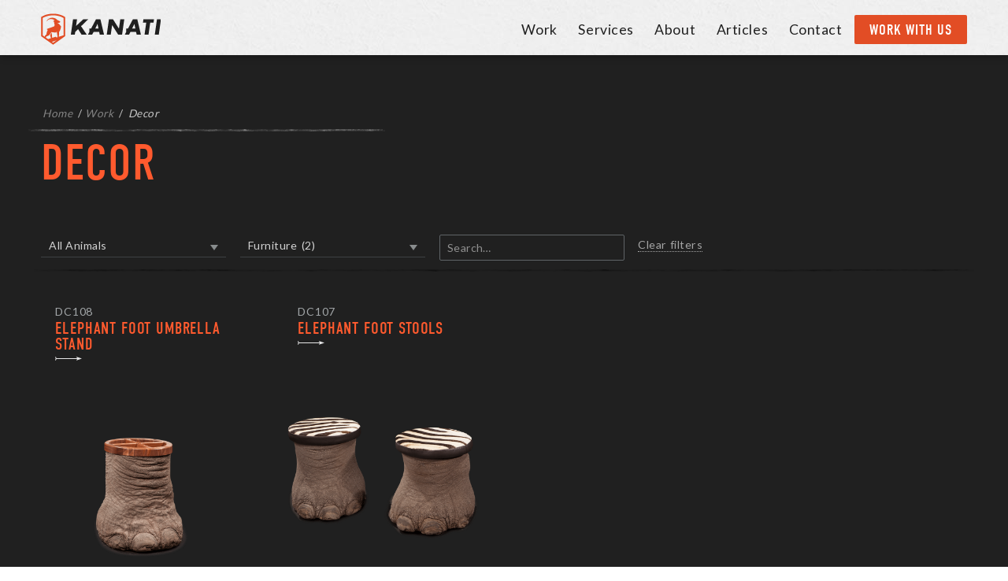

--- FILE ---
content_type: text/html; charset=UTF-8
request_url: https://kanati.com/work/decor/?_sft_item_type=furniture
body_size: 20020
content:
<!doctype html>
<!--{{ Website by Infantree | infantree.com }}-->
<html lang="en-US" class="site">

<head>
	<!-- Global site tag (gtag.js) - Google Analytics -->
<script async src="https://www.googletagmanager.com/gtag/js?id=UA-58901333-1"></script>
<script>
  window.dataLayer = window.dataLayer || [];
  function gtag(){dataLayer.push(arguments);}
  gtag('js', new Date());

  gtag('config', 'UA-58901333-1');
</script>

    <meta charset="UTF-8">
    <meta name="viewport" content="width=device-width, initial-scale=1">
    <meta http-equiv="X-UA-Compatible" content="IE=edge,chrome=1">
    <link rel="profile" href="http://gmpg.org/xfn/11">
    <link rel="apple-touch-icon" sizes="180x180" href="/apple-touch-icon.png">
    <link rel="icon" type="image/png" sizes="32x32" href="/favicon-32x32.png">
    <link rel="icon" type="image/png" sizes="16x16" href="/favicon-16x16.png">
    <link rel="manifest" href="/manifest.json">
    <link rel="mask-icon" href="/safari-pinned-tab.svg" color="#e24d25">
    <meta name="theme-color" content="#e24d25">
    <link href="https://fonts.googleapis.com/css?family=Lato:400,700" rel="stylesheet">
    <script>
    (function(d) {
        var config = {
                kitId: 'bss5hnh',
                scriptTimeout: 3000,
                async: true
            },
            h = d.documentElement,
            t = setTimeout(function() {
                h.className = h.className.replace(/\bwf-loading\b/g, "") + " wf-inactive";
            }, config.scriptTimeout),
            tk = d.createElement("script"),
            f = false,
            s = d.getElementsByTagName("script")[0],
            a;
        h.className += " wf-loading";
        tk.src = 'https://use.typekit.net/' + config.kitId + '.js';
        tk.async = true;
        tk.onload = tk.onreadystatechange = function() {
            a = this.readyState;
            if (f || a && a != "complete" && a != "loaded") return;
            f = true;
            clearTimeout(t);
            try {
                Typekit.load(config)
            } catch (e) {}
        };
        s.parentNode.insertBefore(tk, s)
    })(document);
    </script>
	<!-- Google tag (gtag.js) -->
<script async src="https://www.googletagmanager.com/gtag/js?id=G-1CL7Q4FC5R"></script>
<script>
  window.dataLayer = window.dataLayer || [];
  function gtag(){dataLayer.push(arguments);}
  gtag('js', new Date());

  gtag('config', 'G-1CL7Q4FC5R');
</script>
    <meta name='robots' content='index, follow, max-image-preview:large, max-snippet:-1, max-video-preview:-1' />

            <script data-no-defer="1" data-ezscrex="false" data-cfasync="false" data-pagespeed-no-defer data-cookieconsent="ignore">
                var ctPublicFunctions = {"_ajax_nonce":"01c1dfb311","_rest_nonce":"66b6ba42d0","_ajax_url":"\/wp-admin\/admin-ajax.php","_rest_url":"https:\/\/kanati.com\/wp-json\/","data__cookies_type":"alternative","data__ajax_type":"rest","data__bot_detector_enabled":"1","data__frontend_data_log_enabled":1,"cookiePrefix":"","wprocket_detected":false,"host_url":"kanati.com","text__ee_click_to_select":"Click to select the whole data","text__ee_original_email":"The complete one is","text__ee_got_it":"Got it","text__ee_blocked":"Blocked","text__ee_cannot_connect":"Cannot connect","text__ee_cannot_decode":"Can not decode email. Unknown reason","text__ee_email_decoder":"CleanTalk email decoder","text__ee_wait_for_decoding":"The magic is on the way!","text__ee_decoding_process":"Please wait a few seconds while we decode the contact data."}
            </script>
        
            <script data-no-defer="1" data-ezscrex="false" data-cfasync="false" data-pagespeed-no-defer data-cookieconsent="ignore">
                var ctPublic = {"_ajax_nonce":"01c1dfb311","settings__forms__check_internal":"0","settings__forms__check_external":"0","settings__forms__force_protection":0,"settings__forms__search_test":"1","settings__forms__wc_add_to_cart":"0","settings__data__bot_detector_enabled":"1","settings__sfw__anti_crawler":0,"blog_home":"https:\/\/kanati.com\/","pixel__setting":"3","pixel__enabled":false,"pixel__url":null,"data__email_check_before_post":"1","data__email_check_exist_post":"0","data__cookies_type":"alternative","data__key_is_ok":true,"data__visible_fields_required":true,"wl_brandname":"Anti-Spam by CleanTalk","wl_brandname_short":"CleanTalk","ct_checkjs_key":1753708106,"emailEncoderPassKey":"d5637091131986509c2707bff036bbb9","bot_detector_forms_excluded":"W10=","advancedCacheExists":false,"varnishCacheExists":false,"wc_ajax_add_to_cart":true}
            </script>
        
	<!-- This site is optimized with the Yoast SEO plugin v26.7 - https://yoast.com/wordpress/plugins/seo/ -->
	<title>Decor Gallery | Kanati Studio</title>
	<meta name="description" content="Gallery of decor projects Kanati Studio has completed to enhance the display of animal taxidermy." />
	<link rel="canonical" href="https://kanati.com/work/decor/" />
	<link rel="next" href="https://kanati.com/work/decor/page/2/" />
	<meta property="og:locale" content="en_US" />
	<meta property="og:type" content="website" />
	<meta property="og:title" content="Decor Gallery | Kanati Studio" />
	<meta property="og:description" content="Gallery of decor projects Kanati Studio has completed to enhance the display of animal taxidermy." />
	<meta property="og:url" content="https://kanati.com/work/decor/" />
	<meta property="og:site_name" content="Kanati Studio" />
	<meta name="twitter:card" content="summary_large_image" />
	<!-- / Yoast SEO plugin. -->


<link rel='dns-prefetch' href='//fd.cleantalk.org' />
<link rel='dns-prefetch' href='//code.jquery.com' />
<link rel='preconnect' href='//i0.wp.com' />
<link rel="alternate" type="application/rss+xml" title="Kanati Studio &raquo; Feed" href="https://kanati.com/feed/" />
<link rel="alternate" type="application/rss+xml" title="Kanati Studio &raquo; Comments Feed" href="https://kanati.com/comments/feed/" />
<link rel="alternate" type="application/rss+xml" title="Kanati Studio &raquo; Decor Feed" href="https://kanati.com/work/decor/feed/" />
		<style>
			.lazyload,
			.lazyloading {
				max-width: 100%;
			}
		</style>
		<style id='wp-img-auto-sizes-contain-inline-css' type='text/css'>
img:is([sizes=auto i],[sizes^="auto," i]){contain-intrinsic-size:3000px 1500px}
/*# sourceURL=wp-img-auto-sizes-contain-inline-css */
</style>
<link rel='stylesheet' id='sbi_styles-css' href='https://kanati.com/wp-content/plugins/instagram-feed/css/sbi-styles.min.css?ver=6.10.0' type='text/css' media='all' />
<style id='wp-emoji-styles-inline-css' type='text/css'>

	img.wp-smiley, img.emoji {
		display: inline !important;
		border: none !important;
		box-shadow: none !important;
		height: 1em !important;
		width: 1em !important;
		margin: 0 0.07em !important;
		vertical-align: -0.1em !important;
		background: none !important;
		padding: 0 !important;
	}
/*# sourceURL=wp-emoji-styles-inline-css */
</style>
<style id='wp-block-library-inline-css' type='text/css'>
:root{--wp-block-synced-color:#7a00df;--wp-block-synced-color--rgb:122,0,223;--wp-bound-block-color:var(--wp-block-synced-color);--wp-editor-canvas-background:#ddd;--wp-admin-theme-color:#007cba;--wp-admin-theme-color--rgb:0,124,186;--wp-admin-theme-color-darker-10:#006ba1;--wp-admin-theme-color-darker-10--rgb:0,107,160.5;--wp-admin-theme-color-darker-20:#005a87;--wp-admin-theme-color-darker-20--rgb:0,90,135;--wp-admin-border-width-focus:2px}@media (min-resolution:192dpi){:root{--wp-admin-border-width-focus:1.5px}}.wp-element-button{cursor:pointer}:root .has-very-light-gray-background-color{background-color:#eee}:root .has-very-dark-gray-background-color{background-color:#313131}:root .has-very-light-gray-color{color:#eee}:root .has-very-dark-gray-color{color:#313131}:root .has-vivid-green-cyan-to-vivid-cyan-blue-gradient-background{background:linear-gradient(135deg,#00d084,#0693e3)}:root .has-purple-crush-gradient-background{background:linear-gradient(135deg,#34e2e4,#4721fb 50%,#ab1dfe)}:root .has-hazy-dawn-gradient-background{background:linear-gradient(135deg,#faaca8,#dad0ec)}:root .has-subdued-olive-gradient-background{background:linear-gradient(135deg,#fafae1,#67a671)}:root .has-atomic-cream-gradient-background{background:linear-gradient(135deg,#fdd79a,#004a59)}:root .has-nightshade-gradient-background{background:linear-gradient(135deg,#330968,#31cdcf)}:root .has-midnight-gradient-background{background:linear-gradient(135deg,#020381,#2874fc)}:root{--wp--preset--font-size--normal:16px;--wp--preset--font-size--huge:42px}.has-regular-font-size{font-size:1em}.has-larger-font-size{font-size:2.625em}.has-normal-font-size{font-size:var(--wp--preset--font-size--normal)}.has-huge-font-size{font-size:var(--wp--preset--font-size--huge)}.has-text-align-center{text-align:center}.has-text-align-left{text-align:left}.has-text-align-right{text-align:right}.has-fit-text{white-space:nowrap!important}#end-resizable-editor-section{display:none}.aligncenter{clear:both}.items-justified-left{justify-content:flex-start}.items-justified-center{justify-content:center}.items-justified-right{justify-content:flex-end}.items-justified-space-between{justify-content:space-between}.screen-reader-text{border:0;clip-path:inset(50%);height:1px;margin:-1px;overflow:hidden;padding:0;position:absolute;width:1px;word-wrap:normal!important}.screen-reader-text:focus{background-color:#ddd;clip-path:none;color:#444;display:block;font-size:1em;height:auto;left:5px;line-height:normal;padding:15px 23px 14px;text-decoration:none;top:5px;width:auto;z-index:100000}html :where(.has-border-color){border-style:solid}html :where([style*=border-top-color]){border-top-style:solid}html :where([style*=border-right-color]){border-right-style:solid}html :where([style*=border-bottom-color]){border-bottom-style:solid}html :where([style*=border-left-color]){border-left-style:solid}html :where([style*=border-width]){border-style:solid}html :where([style*=border-top-width]){border-top-style:solid}html :where([style*=border-right-width]){border-right-style:solid}html :where([style*=border-bottom-width]){border-bottom-style:solid}html :where([style*=border-left-width]){border-left-style:solid}html :where(img[class*=wp-image-]){height:auto;max-width:100%}:where(figure){margin:0 0 1em}html :where(.is-position-sticky){--wp-admin--admin-bar--position-offset:var(--wp-admin--admin-bar--height,0px)}@media screen and (max-width:600px){html :where(.is-position-sticky){--wp-admin--admin-bar--position-offset:0px}}

/*# sourceURL=wp-block-library-inline-css */
</style><style id='global-styles-inline-css' type='text/css'>
:root{--wp--preset--aspect-ratio--square: 1;--wp--preset--aspect-ratio--4-3: 4/3;--wp--preset--aspect-ratio--3-4: 3/4;--wp--preset--aspect-ratio--3-2: 3/2;--wp--preset--aspect-ratio--2-3: 2/3;--wp--preset--aspect-ratio--16-9: 16/9;--wp--preset--aspect-ratio--9-16: 9/16;--wp--preset--color--black: #000000;--wp--preset--color--cyan-bluish-gray: #abb8c3;--wp--preset--color--white: #ffffff;--wp--preset--color--pale-pink: #f78da7;--wp--preset--color--vivid-red: #cf2e2e;--wp--preset--color--luminous-vivid-orange: #ff6900;--wp--preset--color--luminous-vivid-amber: #fcb900;--wp--preset--color--light-green-cyan: #7bdcb5;--wp--preset--color--vivid-green-cyan: #00d084;--wp--preset--color--pale-cyan-blue: #8ed1fc;--wp--preset--color--vivid-cyan-blue: #0693e3;--wp--preset--color--vivid-purple: #9b51e0;--wp--preset--gradient--vivid-cyan-blue-to-vivid-purple: linear-gradient(135deg,rgb(6,147,227) 0%,rgb(155,81,224) 100%);--wp--preset--gradient--light-green-cyan-to-vivid-green-cyan: linear-gradient(135deg,rgb(122,220,180) 0%,rgb(0,208,130) 100%);--wp--preset--gradient--luminous-vivid-amber-to-luminous-vivid-orange: linear-gradient(135deg,rgb(252,185,0) 0%,rgb(255,105,0) 100%);--wp--preset--gradient--luminous-vivid-orange-to-vivid-red: linear-gradient(135deg,rgb(255,105,0) 0%,rgb(207,46,46) 100%);--wp--preset--gradient--very-light-gray-to-cyan-bluish-gray: linear-gradient(135deg,rgb(238,238,238) 0%,rgb(169,184,195) 100%);--wp--preset--gradient--cool-to-warm-spectrum: linear-gradient(135deg,rgb(74,234,220) 0%,rgb(151,120,209) 20%,rgb(207,42,186) 40%,rgb(238,44,130) 60%,rgb(251,105,98) 80%,rgb(254,248,76) 100%);--wp--preset--gradient--blush-light-purple: linear-gradient(135deg,rgb(255,206,236) 0%,rgb(152,150,240) 100%);--wp--preset--gradient--blush-bordeaux: linear-gradient(135deg,rgb(254,205,165) 0%,rgb(254,45,45) 50%,rgb(107,0,62) 100%);--wp--preset--gradient--luminous-dusk: linear-gradient(135deg,rgb(255,203,112) 0%,rgb(199,81,192) 50%,rgb(65,88,208) 100%);--wp--preset--gradient--pale-ocean: linear-gradient(135deg,rgb(255,245,203) 0%,rgb(182,227,212) 50%,rgb(51,167,181) 100%);--wp--preset--gradient--electric-grass: linear-gradient(135deg,rgb(202,248,128) 0%,rgb(113,206,126) 100%);--wp--preset--gradient--midnight: linear-gradient(135deg,rgb(2,3,129) 0%,rgb(40,116,252) 100%);--wp--preset--font-size--small: 13px;--wp--preset--font-size--medium: 20px;--wp--preset--font-size--large: 36px;--wp--preset--font-size--x-large: 42px;--wp--preset--spacing--20: 0.44rem;--wp--preset--spacing--30: 0.67rem;--wp--preset--spacing--40: 1rem;--wp--preset--spacing--50: 1.5rem;--wp--preset--spacing--60: 2.25rem;--wp--preset--spacing--70: 3.38rem;--wp--preset--spacing--80: 5.06rem;--wp--preset--shadow--natural: 6px 6px 9px rgba(0, 0, 0, 0.2);--wp--preset--shadow--deep: 12px 12px 50px rgba(0, 0, 0, 0.4);--wp--preset--shadow--sharp: 6px 6px 0px rgba(0, 0, 0, 0.2);--wp--preset--shadow--outlined: 6px 6px 0px -3px rgb(255, 255, 255), 6px 6px rgb(0, 0, 0);--wp--preset--shadow--crisp: 6px 6px 0px rgb(0, 0, 0);}:where(.is-layout-flex){gap: 0.5em;}:where(.is-layout-grid){gap: 0.5em;}body .is-layout-flex{display: flex;}.is-layout-flex{flex-wrap: wrap;align-items: center;}.is-layout-flex > :is(*, div){margin: 0;}body .is-layout-grid{display: grid;}.is-layout-grid > :is(*, div){margin: 0;}:where(.wp-block-columns.is-layout-flex){gap: 2em;}:where(.wp-block-columns.is-layout-grid){gap: 2em;}:where(.wp-block-post-template.is-layout-flex){gap: 1.25em;}:where(.wp-block-post-template.is-layout-grid){gap: 1.25em;}.has-black-color{color: var(--wp--preset--color--black) !important;}.has-cyan-bluish-gray-color{color: var(--wp--preset--color--cyan-bluish-gray) !important;}.has-white-color{color: var(--wp--preset--color--white) !important;}.has-pale-pink-color{color: var(--wp--preset--color--pale-pink) !important;}.has-vivid-red-color{color: var(--wp--preset--color--vivid-red) !important;}.has-luminous-vivid-orange-color{color: var(--wp--preset--color--luminous-vivid-orange) !important;}.has-luminous-vivid-amber-color{color: var(--wp--preset--color--luminous-vivid-amber) !important;}.has-light-green-cyan-color{color: var(--wp--preset--color--light-green-cyan) !important;}.has-vivid-green-cyan-color{color: var(--wp--preset--color--vivid-green-cyan) !important;}.has-pale-cyan-blue-color{color: var(--wp--preset--color--pale-cyan-blue) !important;}.has-vivid-cyan-blue-color{color: var(--wp--preset--color--vivid-cyan-blue) !important;}.has-vivid-purple-color{color: var(--wp--preset--color--vivid-purple) !important;}.has-black-background-color{background-color: var(--wp--preset--color--black) !important;}.has-cyan-bluish-gray-background-color{background-color: var(--wp--preset--color--cyan-bluish-gray) !important;}.has-white-background-color{background-color: var(--wp--preset--color--white) !important;}.has-pale-pink-background-color{background-color: var(--wp--preset--color--pale-pink) !important;}.has-vivid-red-background-color{background-color: var(--wp--preset--color--vivid-red) !important;}.has-luminous-vivid-orange-background-color{background-color: var(--wp--preset--color--luminous-vivid-orange) !important;}.has-luminous-vivid-amber-background-color{background-color: var(--wp--preset--color--luminous-vivid-amber) !important;}.has-light-green-cyan-background-color{background-color: var(--wp--preset--color--light-green-cyan) !important;}.has-vivid-green-cyan-background-color{background-color: var(--wp--preset--color--vivid-green-cyan) !important;}.has-pale-cyan-blue-background-color{background-color: var(--wp--preset--color--pale-cyan-blue) !important;}.has-vivid-cyan-blue-background-color{background-color: var(--wp--preset--color--vivid-cyan-blue) !important;}.has-vivid-purple-background-color{background-color: var(--wp--preset--color--vivid-purple) !important;}.has-black-border-color{border-color: var(--wp--preset--color--black) !important;}.has-cyan-bluish-gray-border-color{border-color: var(--wp--preset--color--cyan-bluish-gray) !important;}.has-white-border-color{border-color: var(--wp--preset--color--white) !important;}.has-pale-pink-border-color{border-color: var(--wp--preset--color--pale-pink) !important;}.has-vivid-red-border-color{border-color: var(--wp--preset--color--vivid-red) !important;}.has-luminous-vivid-orange-border-color{border-color: var(--wp--preset--color--luminous-vivid-orange) !important;}.has-luminous-vivid-amber-border-color{border-color: var(--wp--preset--color--luminous-vivid-amber) !important;}.has-light-green-cyan-border-color{border-color: var(--wp--preset--color--light-green-cyan) !important;}.has-vivid-green-cyan-border-color{border-color: var(--wp--preset--color--vivid-green-cyan) !important;}.has-pale-cyan-blue-border-color{border-color: var(--wp--preset--color--pale-cyan-blue) !important;}.has-vivid-cyan-blue-border-color{border-color: var(--wp--preset--color--vivid-cyan-blue) !important;}.has-vivid-purple-border-color{border-color: var(--wp--preset--color--vivid-purple) !important;}.has-vivid-cyan-blue-to-vivid-purple-gradient-background{background: var(--wp--preset--gradient--vivid-cyan-blue-to-vivid-purple) !important;}.has-light-green-cyan-to-vivid-green-cyan-gradient-background{background: var(--wp--preset--gradient--light-green-cyan-to-vivid-green-cyan) !important;}.has-luminous-vivid-amber-to-luminous-vivid-orange-gradient-background{background: var(--wp--preset--gradient--luminous-vivid-amber-to-luminous-vivid-orange) !important;}.has-luminous-vivid-orange-to-vivid-red-gradient-background{background: var(--wp--preset--gradient--luminous-vivid-orange-to-vivid-red) !important;}.has-very-light-gray-to-cyan-bluish-gray-gradient-background{background: var(--wp--preset--gradient--very-light-gray-to-cyan-bluish-gray) !important;}.has-cool-to-warm-spectrum-gradient-background{background: var(--wp--preset--gradient--cool-to-warm-spectrum) !important;}.has-blush-light-purple-gradient-background{background: var(--wp--preset--gradient--blush-light-purple) !important;}.has-blush-bordeaux-gradient-background{background: var(--wp--preset--gradient--blush-bordeaux) !important;}.has-luminous-dusk-gradient-background{background: var(--wp--preset--gradient--luminous-dusk) !important;}.has-pale-ocean-gradient-background{background: var(--wp--preset--gradient--pale-ocean) !important;}.has-electric-grass-gradient-background{background: var(--wp--preset--gradient--electric-grass) !important;}.has-midnight-gradient-background{background: var(--wp--preset--gradient--midnight) !important;}.has-small-font-size{font-size: var(--wp--preset--font-size--small) !important;}.has-medium-font-size{font-size: var(--wp--preset--font-size--medium) !important;}.has-large-font-size{font-size: var(--wp--preset--font-size--large) !important;}.has-x-large-font-size{font-size: var(--wp--preset--font-size--x-large) !important;}
/*# sourceURL=global-styles-inline-css */
</style>

<style id='classic-theme-styles-inline-css' type='text/css'>
/*! This file is auto-generated */
.wp-block-button__link{color:#fff;background-color:#32373c;border-radius:9999px;box-shadow:none;text-decoration:none;padding:calc(.667em + 2px) calc(1.333em + 2px);font-size:1.125em}.wp-block-file__button{background:#32373c;color:#fff;text-decoration:none}
/*# sourceURL=/wp-includes/css/classic-themes.min.css */
</style>
<link rel='stylesheet' id='cleantalk-public-css-css' href='https://kanati.com/wp-content/plugins/cleantalk-spam-protect/css/cleantalk-public.min.css?ver=6.70.1_1766625604' type='text/css' media='all' />
<link rel='stylesheet' id='cleantalk-email-decoder-css-css' href='https://kanati.com/wp-content/plugins/cleantalk-spam-protect/css/cleantalk-email-decoder.min.css?ver=6.70.1_1766625604' type='text/css' media='all' />
<link rel='stylesheet' id='search-filter-plugin-styles-css' href='https://kanati.com/wp-content/plugins/search-filter-pro/public/assets/css/search-filter.min.css?ver=2.5.19' type='text/css' media='all' />
<link rel='stylesheet' id='kanati-style-css' href='https://kanati.com/wp-content/themes/kanati/style.css?ver=6.9' type='text/css' media='all' />
<script type="text/javascript" src="https://kanati.com/wp-content/plugins/cleantalk-spam-protect/js/apbct-public-bundle.min.js?ver=6.70.1_1766625604" id="apbct-public-bundle.min-js-js"></script>
<script type="text/javascript" src="https://fd.cleantalk.org/ct-bot-detector-wrapper.js?ver=6.70.1" id="ct_bot_detector-js" defer="defer" data-wp-strategy="defer"></script>
<script type="text/javascript" src="https://code.jquery.com/jquery-3.3.1.min.js" id="jquery-js"></script>
<link rel="https://api.w.org/" href="https://kanati.com/wp-json/" /><link rel="EditURI" type="application/rsd+xml" title="RSD" href="https://kanati.com/xmlrpc.php?rsd" />
<meta name="generator" content="WordPress 6.9" />
		<script>
			document.documentElement.className = document.documentElement.className.replace('no-js', 'js');
		</script>
				<style>
			.no-js img.lazyload {
				display: none;
			}

			figure.wp-block-image img.lazyloading {
				min-width: 150px;
			}

			.lazyload,
			.lazyloading {
				--smush-placeholder-width: 100px;
				--smush-placeholder-aspect-ratio: 1/1;
				width: var(--smush-image-width, var(--smush-placeholder-width)) !important;
				aspect-ratio: var(--smush-image-aspect-ratio, var(--smush-placeholder-aspect-ratio)) !important;
			}

						.lazyload, .lazyloading {
				opacity: 0;
			}

			.lazyloaded {
				opacity: 1;
				transition: opacity 200ms;
				transition-delay: 0ms;
			}

					</style>
		<style type="text/css">.recentcomments a{display:inline !important;padding:0 !important;margin:0 !important;}</style><meta name="generator" content="Powered by Slider Revolution 6.7.7 - responsive, Mobile-Friendly Slider Plugin for WordPress with comfortable drag and drop interface." />
<script src="/wp-content/mu-plugins/captaincore-analytics.js" data-site="ZADFXWTE" defer></script>
<script>function setREVStartSize(e){
			//window.requestAnimationFrame(function() {
				window.RSIW = window.RSIW===undefined ? window.innerWidth : window.RSIW;
				window.RSIH = window.RSIH===undefined ? window.innerHeight : window.RSIH;
				try {
					var pw = document.getElementById(e.c).parentNode.offsetWidth,
						newh;
					pw = pw===0 || isNaN(pw) || (e.l=="fullwidth" || e.layout=="fullwidth") ? window.RSIW : pw;
					e.tabw = e.tabw===undefined ? 0 : parseInt(e.tabw);
					e.thumbw = e.thumbw===undefined ? 0 : parseInt(e.thumbw);
					e.tabh = e.tabh===undefined ? 0 : parseInt(e.tabh);
					e.thumbh = e.thumbh===undefined ? 0 : parseInt(e.thumbh);
					e.tabhide = e.tabhide===undefined ? 0 : parseInt(e.tabhide);
					e.thumbhide = e.thumbhide===undefined ? 0 : parseInt(e.thumbhide);
					e.mh = e.mh===undefined || e.mh=="" || e.mh==="auto" ? 0 : parseInt(e.mh,0);
					if(e.layout==="fullscreen" || e.l==="fullscreen")
						newh = Math.max(e.mh,window.RSIH);
					else{
						e.gw = Array.isArray(e.gw) ? e.gw : [e.gw];
						for (var i in e.rl) if (e.gw[i]===undefined || e.gw[i]===0) e.gw[i] = e.gw[i-1];
						e.gh = e.el===undefined || e.el==="" || (Array.isArray(e.el) && e.el.length==0)? e.gh : e.el;
						e.gh = Array.isArray(e.gh) ? e.gh : [e.gh];
						for (var i in e.rl) if (e.gh[i]===undefined || e.gh[i]===0) e.gh[i] = e.gh[i-1];
											
						var nl = new Array(e.rl.length),
							ix = 0,
							sl;
						e.tabw = e.tabhide>=pw ? 0 : e.tabw;
						e.thumbw = e.thumbhide>=pw ? 0 : e.thumbw;
						e.tabh = e.tabhide>=pw ? 0 : e.tabh;
						e.thumbh = e.thumbhide>=pw ? 0 : e.thumbh;
						for (var i in e.rl) nl[i] = e.rl[i]<window.RSIW ? 0 : e.rl[i];
						sl = nl[0];
						for (var i in nl) if (sl>nl[i] && nl[i]>0) { sl = nl[i]; ix=i;}
						var m = pw>(e.gw[ix]+e.tabw+e.thumbw) ? 1 : (pw-(e.tabw+e.thumbw)) / (e.gw[ix]);
						newh =  (e.gh[ix] * m) + (e.tabh + e.thumbh);
					}
					var el = document.getElementById(e.c);
					if (el!==null && el) el.style.height = newh+"px";
					el = document.getElementById(e.c+"_wrapper");
					if (el!==null && el) {
						el.style.height = newh+"px";
						el.style.display = "block";
					}
				} catch(e){
					console.log("Failure at Presize of Slider:" + e)
				}
			//});
		  };</script>
		<style type="text/css" id="wp-custom-css">
			.home__catalog-mockup {
	-webkit-transform: translateY(-50%) rotate(0deg);
    transform: translateY(-50%) rotate(0deg);
	filter: drop-shadow(0 5px 5px rgba(0 0 0 / 20%));
}

@media screen and (max-width: 767px) {
	.home__catalog-mockup {
	  -webkit-transform: 
			translate(-1rem,0)
			rotate(0deg);
    transform: 
			translate(-1rem,0)
			rotate(0deg);
	}
}
.tiled-gallery__item>img {
	background-color: transparent !important;
}


.alignfull {
  margin-left  : calc( -100vw / 2 + 100% / 2 );
  margin-right : calc( -100vw / 2 + 100% / 2 );
  max-width    : 100vw;
}

.page-template-page-service-detail .image-intro__content {
	max-width:100vw;
}

@media screen and (min-width: 768px)  {
.page-template-page-service-detail .image-intro__content p{
	max-width:55%;
}
	
	.page-template-page-service-detail .wp-block-media-text__content p{
		max-width:100%;
	}
}


.page-template-page-service-detail .wp-block-media-text__content h2 {
	color:#95827f;
		margin-top: .4em;
}


.page-template-page-service-detail .image-intro__content ul { 
	list-style-type: none; 
	padding-left:0px;
	margin-left:0px;
	color: #837a79;
	font-family: "din-condensed",Impact,sans-serif;
	font-size: 1.4em;
	
}

.page-template-page-service-detail .image-intro__content li::before { 
	content: "\2610"; 
	margin-right: 0.3em; 
	color:#FF5A2E;
	
}

.wp-block-button a {
	padding: 0px!important;
	text-decoration:none!important;
	background:none;
}


.parent-pageid-44 .section--tall:first-of-type {
	padding-top:1.5rem
}


.parent-pageid-44 .has--image-intro .page-header {
	padding-bottom:2.5rem;
}

	




		</style>
		<link rel='stylesheet' id='rs-plugin-settings-css' href='//kanati.com/wp-content/plugins/revslider/sr6/assets/css/rs6.css?ver=6.7.7' type='text/css' media='all' />
<style id='rs-plugin-settings-inline-css' type='text/css'>
#rs-demo-id {}
/*# sourceURL=rs-plugin-settings-inline-css */
</style>
</head>

<body class="archive post-type-archive post-type-archive-decor wp-theme-kanati hfeed">
    <div id="page" class="site">
        <a class="skip-link screen-reader-text" href="#content">Skip to content</a>

        <header id="masthead" class="site-header section--light-texture">
            <div class="container site-header__container">
                <div class="site-branding">
                                        <!-- <h1 class="site-title">
							<a href="https://kanati.com/" rel="home">
								<svg class="kanati-logo" xmlns="http://www.w3.org/2000/svg" viewBox="0 0 485 126">
		
		<path class="kanati-logo__mark" d="M91.31306 88.01044l-18.884 5.785 1.044-19.565s7.535-10.107 7.535-22.882l-10.645-11.795c-2.896.11-4.422-1.526-4.422-1.526 7.204.217 11.217-2.617 11.217-2.617l.523-3.78-11.807-5.746c-4.235-5.086-11.092-8.557-18.966-8.922-11.367-.528-21.226 5.578-24.354 14.315l1.031.253c3.227-5.823 9.85-9.706 18.026-9.324 5.47.252 10.326 2.353 13.769 5.541-3.743 1.319-6.037 2.853-6.037 2.853s.979 1.746 3.819 2.73c0 0 0 8.245 2.621 13.649l-3.273 5.244-29.043 10.241s.877 2.384 4.027 4.061c-5.095 9.069-5.184 17.967-5.184 17.967l-5.425 4.202-1.92 4.979-7.999-5.663v-70.046c4.53-2.717 19.894-10.808 42.175-10.808 22.285 0 37.649 8.093 42.172 10.808v70.046zm-28.595 8.761l-2.402-3.166-14.939 4.639-2.041-21.181s-5.241 5.731-6.227 10.809l3.412 11.88-11.799 3.663-9.025-6.39 2.276-4.392 10.65-4.485 9.73-13.324s13.714 2.848 20.067 1.255c0 0 .242-2.457 1.334-4.75l3.535 24.04-4.571 1.402zm-13.577 21.101l-4.931-3.492 18.854-6.37-13.923 9.862zm0-117.267c-28.843 0-46.602 12.361-47.345 12.889l-1.382.978v76.925l48.727 34.501 48.724-34.501v-76.925l-1.382-.978c-.742-.528-18.502-12.889-47.342-12.889z"/>

		<path class="kanati-logo__text" d="M169.11506 44.34644l22.297-21.431h-19.983l-9.666 8.956h-.079l-5.799 5.438-13.879 12.854.062.1-.2.192 3.898-27.584h-16.117l-8.769 62.009h16.119l1.505-10.633 11.575-11.31 13.897 21.988h20.888l-22.837-33.655 7.088-6.924zm199.39 16.073l5.471-10.84 3.614-7.547h.165l1.46 7.578 2.282 10.809h-12.992zm3.159-37.548l-19.75 37.548h-7.217l.002 13.653h.035l-5.685 10.808h17.107l5.454-10.808h22.77l2.284 10.808h17.188l-14.586-62.009h-17.602zm-152.121 37.548l5.168-10.334 3.854-8.053h.164l1.548 8.053 2.152 10.334h-12.886zm3.098-37.548l-19.752 37.548h-7.217l-.001 13.653h.035l-5.684 10.808h17.107l2.522-4.689 3.062-6.119h22.559l1.276 6.119 1.094 4.689h17.19l-14.587-62.009h-17.604zm246.251 0l-8.768 62.009h16.117l8.77-62.009h-16.119zm-56.705 13.652h13.327l-6.842 48.357h16.119l6.84-48.357h13.323l1.929-13.652h-42.763l-1.933 13.652zm-96.954 24.263h-.168l-24.162-37.915h-16.12l-8.767 62.009h16.121l5.371-37.995h.165l24.151 37.995h16.121l8.766-62.009h-16.116l-5.362 37.915z"/>

</svg>							</a>
						</h1> -->
                                        <div class="site-title">
                        <a href="https://kanati.com/" rel="home">
                            <svg class="kanati-logo" xmlns="http://www.w3.org/2000/svg" viewBox="0 0 485 126">
		
		<path class="kanati-logo__mark" d="M91.31306 88.01044l-18.884 5.785 1.044-19.565s7.535-10.107 7.535-22.882l-10.645-11.795c-2.896.11-4.422-1.526-4.422-1.526 7.204.217 11.217-2.617 11.217-2.617l.523-3.78-11.807-5.746c-4.235-5.086-11.092-8.557-18.966-8.922-11.367-.528-21.226 5.578-24.354 14.315l1.031.253c3.227-5.823 9.85-9.706 18.026-9.324 5.47.252 10.326 2.353 13.769 5.541-3.743 1.319-6.037 2.853-6.037 2.853s.979 1.746 3.819 2.73c0 0 0 8.245 2.621 13.649l-3.273 5.244-29.043 10.241s.877 2.384 4.027 4.061c-5.095 9.069-5.184 17.967-5.184 17.967l-5.425 4.202-1.92 4.979-7.999-5.663v-70.046c4.53-2.717 19.894-10.808 42.175-10.808 22.285 0 37.649 8.093 42.172 10.808v70.046zm-28.595 8.761l-2.402-3.166-14.939 4.639-2.041-21.181s-5.241 5.731-6.227 10.809l3.412 11.88-11.799 3.663-9.025-6.39 2.276-4.392 10.65-4.485 9.73-13.324s13.714 2.848 20.067 1.255c0 0 .242-2.457 1.334-4.75l3.535 24.04-4.571 1.402zm-13.577 21.101l-4.931-3.492 18.854-6.37-13.923 9.862zm0-117.267c-28.843 0-46.602 12.361-47.345 12.889l-1.382.978v76.925l48.727 34.501 48.724-34.501v-76.925l-1.382-.978c-.742-.528-18.502-12.889-47.342-12.889z"/>

		<path class="kanati-logo__text" d="M169.11506 44.34644l22.297-21.431h-19.983l-9.666 8.956h-.079l-5.799 5.438-13.879 12.854.062.1-.2.192 3.898-27.584h-16.117l-8.769 62.009h16.119l1.505-10.633 11.575-11.31 13.897 21.988h20.888l-22.837-33.655 7.088-6.924zm199.39 16.073l5.471-10.84 3.614-7.547h.165l1.46 7.578 2.282 10.809h-12.992zm3.159-37.548l-19.75 37.548h-7.217l.002 13.653h.035l-5.685 10.808h17.107l5.454-10.808h22.77l2.284 10.808h17.188l-14.586-62.009h-17.602zm-152.121 37.548l5.168-10.334 3.854-8.053h.164l1.548 8.053 2.152 10.334h-12.886zm3.098-37.548l-19.752 37.548h-7.217l-.001 13.653h.035l-5.684 10.808h17.107l2.522-4.689 3.062-6.119h22.559l1.276 6.119 1.094 4.689h17.19l-14.587-62.009h-17.604zm246.251 0l-8.768 62.009h16.117l8.77-62.009h-16.119zm-56.705 13.652h13.327l-6.842 48.357h16.119l6.84-48.357h13.323l1.929-13.652h-42.763l-1.933 13.652zm-96.954 24.263h-.168l-24.162-37.915h-16.12l-8.767 62.009h16.121l5.371-37.995h.165l24.151 37.995h16.121l8.766-62.009h-16.116l-5.362 37.915z"/>

</svg>                        </a>
                    </div>
                    
                </div><!-- .site-branding -->

                <nav id="site-navigation" class="main-navigation">
                    <button class="menu-toggle"
                        aria-controls="primary-menu">Menu</button>
                    <div class="main-navigation__wrapper">
                        <div class="menu-primary-navigation-container"><ul id="primary-menu" class="menu"><li id="menu-item-540" class="mega-menu menu-item menu-item-type-post_type menu-item-object-page current-menu-ancestor current_page_ancestor menu-item-has-children menu-item-540"><a href="https://kanati.com/work/">Work</a>
<ul class="sub-menu">
	<li id="menu-item-642" class="menu-item__back menu-item menu-item-type-custom menu-item-object-custom menu-item-642"><a href="#">Back</a></li>
	<li id="menu-item-732" class="menu-item menu-item-type-post_type menu-item-object-page menu-item-732"><a href="https://kanati.com/work/">All Work</a></li>
	<li id="menu-item-541" class="menu-item menu-item-type-custom menu-item-object-custom menu-item-has-children menu-item-541"><a href="/work/north-america-taxidermy/">North America</a>
	<ul class="sub-menu">
		<li id="menu-item-554" class="menu-item__back menu-item menu-item-type-custom menu-item-object-custom menu-item-554"><a href="#">Back</a></li>
		<li id="menu-item-565" class="menu-item menu-item-type-custom menu-item-object-custom menu-item-565"><a href="/work/north-america-taxidermy/">All North America</a></li>
		<li id="menu-item-550" class="menu-item menu-item-type-custom menu-item-object-custom menu-item-550"><a href="/work/north-america-taxidermy/?_sft_animal_type=antlered-game">Antlered Game</a></li>
		<li id="menu-item-551" class="menu-item menu-item-type-custom menu-item-object-custom menu-item-551"><a href="/work/north-america-taxidermy/?_sft_animal_type=mountain-game">Mountain Game</a></li>
		<li id="menu-item-671" class="menu-item menu-item-type-custom menu-item-object-custom menu-item-671"><a href="/work/north-america-taxidermy/?_sft_animal_type=bears">Bears</a></li>
		<li id="menu-item-670" class="menu-item menu-item-type-custom menu-item-object-custom menu-item-670"><a href="/work/north-america-taxidermy/?_sft_animal_type=cats">Cats</a></li>
		<li id="menu-item-669" class="menu-item menu-item-type-custom menu-item-object-custom menu-item-669"><a href="/work/north-america-taxidermy/?_sft_animal_type=predators">Predators</a></li>
		<li id="menu-item-668" class="menu-item menu-item-type-custom menu-item-object-custom menu-item-668"><a href="/work/north-america-taxidermy/?_sft_animal_type=other-game">Other Game</a></li>
	</ul>
</li>
	<li id="menu-item-542" class="menu-item menu-item-type-custom menu-item-object-custom menu-item-has-children menu-item-542"><a href="/work/africa-taxidermy/">Africa</a>
	<ul class="sub-menu">
		<li id="menu-item-552" class="menu-item__back menu-item menu-item-type-custom menu-item-object-custom menu-item-552"><a href="#">Back</a></li>
		<li id="menu-item-567" class="menu-item menu-item-type-custom menu-item-object-custom menu-item-567"><a href="/work/africa-taxidermy/">All Africa</a></li>
		<li id="menu-item-662" class="menu-item menu-item-type-custom menu-item-object-custom menu-item-662"><a href="/work/africa-taxidermy/?_sft_animal_type=cats">Cats</a></li>
		<li id="menu-item-663" class="menu-item menu-item-type-custom menu-item-object-custom menu-item-663"><a href="/work/africa-taxidermy/?_sft_animal_type=plains-game">Plains game</a></li>
		<li id="menu-item-664" class="menu-item menu-item-type-custom menu-item-object-custom menu-item-664"><a href="/work/africa-taxidermy/?_sft_animal_type=large-game">Large game</a></li>
		<li id="menu-item-665" class="menu-item menu-item-type-custom menu-item-object-custom menu-item-665"><a href="/work/africa-taxidermy/?_sft_animal_type=other-game">Other Game</a></li>
	</ul>
</li>
	<li id="menu-item-545" class="menu-item menu-item-type-custom menu-item-object-custom menu-item-has-children menu-item-545"><a href="/work/new-zealand-australia-taxidermy/">NZ &#038; Australia</a>
	<ul class="sub-menu">
		<li id="menu-item-555" class="menu-item__back menu-item menu-item-type-custom menu-item-object-custom menu-item-555"><a href="#">Back</a></li>
		<li id="menu-item-564" class="menu-item menu-item-type-custom menu-item-object-custom menu-item-564"><a href="/work/new-zealand-australia-taxidermy/">All NZ &#038; Australia</a></li>
		<li id="menu-item-679" class="menu-item menu-item-type-custom menu-item-object-custom menu-item-679"><a href="/work/new-zealand-australia-taxidermy/?_sft_animal_type=antlered-game">Antlered Game</a></li>
		<li id="menu-item-680" class="menu-item menu-item-type-custom menu-item-object-custom menu-item-680"><a href="/work/new-zealand-australia-taxidermy/?_sft_animal_type=mountain-game">Mountain Game</a></li>
		<li id="menu-item-681" class="menu-item menu-item-type-custom menu-item-object-custom menu-item-681"><a href="/work/new-zealand-australia-taxidermy/?_sft_animal_type=other-game">Other Game</a></li>
	</ul>
</li>
	<li id="menu-item-544" class="menu-item menu-item-type-custom menu-item-object-custom menu-item-has-children menu-item-544"><a href="/work/europe-asia-taxidermy/">Europe &#038; Asia</a>
	<ul class="sub-menu">
		<li id="menu-item-553" class="menu-item__back menu-item menu-item-type-custom menu-item-object-custom menu-item-553"><a href="#">Back</a></li>
		<li id="menu-item-566" class="menu-item menu-item-type-custom menu-item-object-custom menu-item-566"><a href="/work/europe-asia-taxidermy/">All Europe &#038; Asia</a></li>
		<li id="menu-item-682" class="menu-item menu-item-type-custom menu-item-object-custom menu-item-682"><a href="/work/europe-asia-taxidermy/?_sft_animal_type=antlered-game">Antlered Game</a></li>
		<li id="menu-item-685" class="menu-item menu-item-type-custom menu-item-object-custom menu-item-685"><a href="/work/europe-asia-taxidermy/?_sft_animal_type=mountain-game">Mountain Game</a></li>
		<li id="menu-item-684" class="menu-item menu-item-type-custom menu-item-object-custom menu-item-684"><a href="/work/europe-asia-taxidermy/?_sft_animal_type=other-game">Other Game</a></li>
	</ul>
</li>
	<li id="menu-item-543" class="menu-item menu-item-type-custom menu-item-object-custom menu-item-has-children menu-item-543"><a href="/work/environments/">Environments</a>
	<ul class="sub-menu">
		<li id="menu-item-556" class="menu-item__back menu-item menu-item-type-custom menu-item-object-custom menu-item-556"><a href="#">Back</a></li>
		<li id="menu-item-686" class="menu-item menu-item-type-custom menu-item-object-custom menu-item-686"><a href="/work/environments/">All Environments</a></li>
		<li id="menu-item-563" class="menu-item menu-item-type-custom menu-item-object-custom menu-item-563"><a href="/work/environments/?_sft_item_type=diorama">Dioramas</a></li>
		<li id="menu-item-688" class="menu-item menu-item-type-custom menu-item-object-custom menu-item-688"><a href="/work/environments/?_sft_item_type=indoor-mountain">Indoor Mountains</a></li>
		<li id="menu-item-687" class="menu-item menu-item-type-custom menu-item-object-custom menu-item-687"><a href="/work/environments/?_sft_item_type=trophyroom">Trophyroom</a></li>
	</ul>
</li>
	<li id="menu-item-547" class="menu-item menu-item-type-custom menu-item-object-custom current-menu-ancestor current-menu-parent menu-item-has-children menu-item-547"><a href="/work/decor/">Decor</a>
	<ul class="sub-menu">
		<li id="menu-item-559" class="menu-item__back menu-item menu-item-type-custom menu-item-object-custom menu-item-559"><a href="#">Back</a></li>
		<li id="menu-item-560" class="menu-item menu-item-type-custom menu-item-object-custom menu-item-560"><a href="/work/decor/">All Decor</a></li>
		<li id="menu-item-672" class="menu-item menu-item-type-custom menu-item-object-custom menu-item-672"><a href="/work/decor/?_sft_item_type=euro-mount">Euro Mounts</a></li>
		<li id="menu-item-677" class="menu-item menu-item-type-custom menu-item-object-custom menu-item-677"><a href="/work/decor/?_sft_item_type=tusk-mount">Tusk Mounts</a></li>
		<li id="menu-item-676" class="menu-item menu-item-type-custom menu-item-object-custom current-menu-item menu-item-676"><a href="/work/decor/?_sft_item_type=furniture" aria-current="page">Furniture</a></li>
		<li id="menu-item-674" class="menu-item menu-item-type-custom menu-item-object-custom menu-item-674"><a href="/work/decor/?_sft_item_type=rug">Rugs</a></li>
		<li id="menu-item-675" class="menu-item menu-item-type-custom menu-item-object-custom menu-item-675"><a href="/work/decor/?_sft_item_type=other-decor">Other Decor</a></li>
	</ul>
</li>
	<li id="menu-item-546" class="menu-item menu-item-type-custom menu-item-object-custom menu-item-has-children menu-item-546"><a href="/work/wildlife-replicas/">Wildlife Replicas</a>
	<ul class="sub-menu">
		<li id="menu-item-557" class="menu-item__back menu-item menu-item-type-custom menu-item-object-custom menu-item-557"><a href="#">Back</a></li>
		<li id="menu-item-562" class="menu-item menu-item-type-custom menu-item-object-custom menu-item-562"><a href="/work/wildlife-replicas/">All Wildlife Replicas</a></li>
		<li id="menu-item-692" class="menu-item menu-item-type-custom menu-item-object-custom menu-item-692"><a href="/work/wildlife-replicas?_sft_replica_animals=african-lions" title="Elephants">African Lions</a></li>
		<li id="menu-item-3264" class="menu-item menu-item-type-custom menu-item-object-custom menu-item-3264"><a href="/work/wildlife-replicas?_sft_replica_animals=polar-bear" title="Elephants">Polar Bears</a></li>
		<li id="menu-item-3256" class="menu-item menu-item-type-custom menu-item-object-custom menu-item-3256"><a href="/work/wildlife-replicas/?_sft_replica_animals=elephant">Elephants</a></li>
		<li id="menu-item-691" class="menu-item menu-item-type-custom menu-item-object-custom menu-item-691"><a href="/work/wildlife-replicas?_sft_replica_animals=rhino">Rhinos</a></li>
		<li id="menu-item-690" class="menu-item menu-item-type-custom menu-item-object-custom menu-item-690"><a href="/work/wildlife-replicas/?_sft_replica_animals=fish">Fish</a></li>
		<li id="menu-item-689" class="menu-item menu-item-type-custom menu-item-object-custom menu-item-689"><a href="/work/wildlife-replicas/?_sft_replica_animals=other-replicas">Other Replicas</a></li>
	</ul>
</li>
</ul>
</li>
<li id="menu-item-23" class="menu-item menu-item-type-post_type menu-item-object-page menu-item-has-children menu-item-23"><a href="https://kanati.com/services/">Services</a>
<ul class="sub-menu">
	<li id="menu-item-65" class="menu-item__back menu-item menu-item-type-custom menu-item-object-custom menu-item-65"><a href="#">Back</a></li>
	<li id="menu-item-60" class="menu-item menu-item-type-post_type menu-item-object-page menu-item-60"><a href="https://kanati.com/services/">All Services</a></li>
	<li id="menu-item-50" class="menu-item menu-item-type-post_type menu-item-object-page menu-item-50"><a href="https://kanati.com/services/custom-taxidermy/">Custom Taxidermy</a></li>
	<li id="menu-item-53" class="menu-item menu-item-type-post_type menu-item-object-page menu-item-53"><a href="https://kanati.com/services/scenic-environments/">Scenic Environments</a></li>
	<li id="menu-item-52" class="menu-item menu-item-type-post_type menu-item-object-page menu-item-52"><a href="https://kanati.com/services/wildlife-replicas/">Wildlife Replicas</a></li>
</ul>
</li>
<li id="menu-item-26" class="menu-item menu-item-type-post_type menu-item-object-page menu-item-has-children menu-item-26"><a href="https://kanati.com/about/" title="About Kanati">About</a>
<ul class="sub-menu">
	<li id="menu-item-259" class="menu-item__back menu-item menu-item-type-custom menu-item-object-custom menu-item-259"><a href="#">Back</a></li>
	<li id="menu-item-227" class="menu-item menu-item-type-post_type menu-item-object-page menu-item-227"><a href="https://kanati.com/about/">About Kanati</a></li>
	<li id="menu-item-219" class="menu-item menu-item-type-post_type menu-item-object-page menu-item-219"><a href="https://kanati.com/about/studio/">See the Studio</a></li>
	<li id="menu-item-220" class="menu-item menu-item-type-post_type menu-item-object-page menu-item-220"><a href="https://kanati.com/about/team/">Meet the Team</a></li>
	<li id="menu-item-3184" class="menu-item menu-item-type-post_type menu-item-object-page menu-item-3184"><a href="https://kanati.com/about/employment/">Employment</a></li>
</ul>
</li>
<li id="menu-item-11" class="menu-item menu-item-type-post_type menu-item-object-page current_page_parent menu-item-11"><a href="https://kanati.com/articles/" title="Blog">Articles</a></li>
<li id="menu-item-25" class="menu-item menu-item-type-post_type menu-item-object-page menu-item-25"><a href="https://kanati.com/contact/" title="Contact Kanati">Contact</a></li>
<li id="menu-item-930" class="menu-item-button menu-item menu-item-type-post_type menu-item-object-page menu-item-930"><a href="https://kanati.com/work-with-us/">Work With Us</a></li>
</ul></div>                    </div>
                </nav><!-- #site-navigation -->
            </div>
        </header><!-- #masthead -->

        <div class="site__mask"></div>

        <div id="content" class="site-content">
	<div id="primary" class="content-area">
		<main id="main" class="site-main">

			<div class="section section--dark section--short">
				<div class="container">
					<div class="breadcrumbs">
						<span xmlns:v="http://rdf.data-vocabulary.org/#">
							<span typeof="v:Breadcrumb">
								<a href="/" rel="v:url" property="v:title">Home</a>
								/
								<span rel="v:child" typeof="v:Breadcrumb">
									<a href="/work/" rel="v:url" property="v:title">Work</a>
									/
									<span class="breadcrumb_last">Decor</span>
								</span>
							</span>
						</span>
					</div>
					<h1>Decor</h1>
				</div>
				
				<aside class="filter__wrapper section section--shortest section--dark is-dark">
					<div class="container">

					<form data-sf-form-id='536' data-is-rtl='0' data-maintain-state='' data-results-url='/work/decor' data-ajax-url='https://kanati.com/?sfid=536&amp;sf_action=get_data&amp;sf_data=all' data-ajax-form-url='https://kanati.com/?sfid=536&amp;sf_action=get_data&amp;sf_data=form' data-display-result-method='shortcode' data-use-history-api='1' data-template-loaded='0' data-lang-code='en' data-ajax='1' data-ajax-data-type='json' data-ajax-links-selector='.pagination a' data-ajax-target='#search-filter-results-536' data-ajax-pagination-type='normal' data-update-ajax-url='1' data-only-results-ajax='0' data-scroll-to-pos='custom' data-custom-scroll-to='.filter__wrapper' data-scroll-on-action='all' data-init-paged='1' data-auto-update='1' data-auto-count='1' data-auto-count-refresh-mode='1' action='/work/decor' method='post' class='searchandfilter' id='search-filter-form-536' autocomplete='off' data-instance-count='1'><ul><li class="sf-field-taxonomy-animal_type" data-sf-field-name="_sft_animal_type" data-sf-field-type="taxonomy" data-sf-field-input-type="radio" data-sf-term-rewrite='[]'>		<ul class="">
					  <li class="sf-level-0 sf-item-0 sf-option-active" data-sf-count="0" data-sf-depth="0"><input  class="sf-input-radio" type="radio" value="" name="_sft_animal_type[]" checked="checked" id="sf-input-241d641f79788f55909c82837f0821e1"><label class="sf-label-radio" for="sf-input-241d641f79788f55909c82837f0821e1">All Animals</label></li>		</ul>
		</li><li class="sf-field-taxonomy-species" data-sf-field-name="_sft_species" data-sf-field-type="taxonomy" data-sf-field-input-type="radio" data-sf-term-rewrite='[]'>		<ul class="">
					  <li class="sf-level-0 sf-item-0 sf-option-active" data-sf-count="0" data-sf-depth="0"><input  class="sf-input-radio" type="radio" value="" name="_sft_species[]" checked="checked" id="sf-input-a5096e4600ac3957593d14f87f01619c"><label class="sf-label-radio" for="sf-input-a5096e4600ac3957593d14f87f01619c">All Species</label></li>		</ul>
		</li><li class="sf-field-taxonomy-item_type" data-sf-field-name="_sft_item_type" data-sf-field-type="taxonomy" data-sf-field-input-type="radio" data-sf-term-rewrite='["https:\/\/kanati.com\/articles\/item_type\/[0]\/"]'>		<ul class="">
					  <li class="sf-level-0 sf-item-0" data-sf-count="0" data-sf-depth="0"><input  class="sf-input-radio" type="radio" value="" name="_sft_item_type[]" id="sf-input-523d206d67ad0108e424b583eb020935"><label class="sf-label-radio" for="sf-input-523d206d67ad0108e424b583eb020935">All Types</label></li><li class="sf-level-0 sf-item-87" data-sf-count="9" data-sf-depth="0"><input  class="sf-input-radio" type="radio" value="euro-mount" name="_sft_item_type[]" id="sf-input-6a000e976eb83afd1879b6b33183a2e6"><label class="sf-label-radio" for="sf-input-6a000e976eb83afd1879b6b33183a2e6">Euro Mount<span class="sf-count">(9)</span></label></li><li class="sf-level-0 sf-item-89 sf-option-active" data-sf-count="2" data-sf-depth="0"><input  class="sf-input-radio" type="radio" value="furniture" name="_sft_item_type[]" checked="checked" id="sf-input-8fb717e4a5cf68a35c60f925ea9ed1f3"><label class="sf-label-radio" for="sf-input-8fb717e4a5cf68a35c60f925ea9ed1f3">Furniture<span class="sf-count">(2)</span></label></li><li class="sf-level-0 sf-item-91" data-sf-count="3" data-sf-depth="0"><input  class="sf-input-radio" type="radio" value="other-decor" name="_sft_item_type[]" id="sf-input-d28c9ec5a33c5ce7aff4650fe9d37905"><label class="sf-label-radio" for="sf-input-d28c9ec5a33c5ce7aff4650fe9d37905">Other Decor<span class="sf-count">(3)</span></label></li><li class="sf-level-0 sf-item-88" data-sf-count="5" data-sf-depth="0"><input  class="sf-input-radio" type="radio" value="tusk-mount" name="_sft_item_type[]" id="sf-input-8fa1aa3b712ea1fd83330f5ef8fda042"><label class="sf-label-radio" for="sf-input-8fa1aa3b712ea1fd83330f5ef8fda042">Tusk Mount<span class="sf-count">(5)</span></label></li><li class="sf-level-0 sf-item-101" data-sf-count="1" data-sf-depth="0"><input  class="sf-input-radio" type="radio" value="wall-mount" name="_sft_item_type[]" id="sf-input-ef10dc419b32bce0cca5b91eea2822ff"><label class="sf-label-radio" for="sf-input-ef10dc419b32bce0cca5b91eea2822ff">Wall Mount<span class="sf-count">(1)</span></label></li>		</ul>
		</li><li class="sf-field-search" data-sf-field-name="search" data-sf-field-type="search" data-sf-field-input-type="">		<label>
				   			<span class="screen-reader-text">Search items</span><input placeholder="Search…" name="_sf_search[]" class="sf-input-text" type="text" value="" title="Search items"></label>		</li><li class="sf-field-reset" data-sf-field-name="reset" data-sf-field-type="reset" data-sf-field-input-type="link"><a href="#" class="search-filter-reset" data-search-form-id="536" data-sf-submit-form="always">Clear filters</a></li></ul></form>
					<hr class="hr">		
					</div>
				</aside>

				<div class="search-filter-results" id="search-filter-results-536">

	<!-- <div class="container">
		
		Found 2 Results<br />
		Page 1 of 1<br />
		
		<div class="pagination">
			<div class="nav-previous"></div>
			<div class="nav-next"></div>
		</div>
	</div>  -->

	<section id="product_list" class="">

		<div class="container container--wider">
			<div class="grid grid--has-gutter product-grid">

			
<div class="col-6 col-sm-4 col-lg-3">
    <a class="product-card" href="https://kanati.com/work/decor/elephant-foot-umbrella-stand-dc108/">
        <div class="product-card__details">
            <div class="product-card__id">
                <!-- <span class="product-card__id-symbol">#</span>-->
                DC108 
            </div>
            <h2 class="product-card__title">
            Elephant Foot Umbrella Stand            </h2>
            <svg class="arrow arrow--short" xmlns="http://www.w3.org/2000/svg" viewBox="0 0 53 8">
	<path d="M43.73537 3.21583H2.58887L1.51825.21527.00073.7305 1.1619 3.9848 0 7.27063l1.51898.5111 1.0603-2.9985h41.15667L41.73307 8 53 4 41.73307 0l2.0023 3.21583z"/>
</svg>        </div>
        <img width="480" height="480" data-src="https://i0.wp.com/kanati.com/wp-content/uploads/elephant-foot-umbrella-stand_poseDC108-feature.png?resize=480%2C480&amp;ssl=1" class="attachment-md-square size-md-square wp-post-image lazyload" alt="" decoding="async" data-srcset="https://i0.wp.com/kanati.com/wp-content/uploads/elephant-foot-umbrella-stand_poseDC108-feature.png?w=2000&amp;ssl=1 2000w, https://i0.wp.com/kanati.com/wp-content/uploads/elephant-foot-umbrella-stand_poseDC108-feature.png?resize=300%2C300&amp;ssl=1 300w, https://i0.wp.com/kanati.com/wp-content/uploads/elephant-foot-umbrella-stand_poseDC108-feature.png?resize=1024%2C1024&amp;ssl=1 1024w, https://i0.wp.com/kanati.com/wp-content/uploads/elephant-foot-umbrella-stand_poseDC108-feature.png?resize=768%2C768&amp;ssl=1 768w, https://i0.wp.com/kanati.com/wp-content/uploads/elephant-foot-umbrella-stand_poseDC108-feature.png?resize=1536%2C1536&amp;ssl=1 1536w, https://i0.wp.com/kanati.com/wp-content/uploads/elephant-foot-umbrella-stand_poseDC108-feature.png?resize=320%2C320&amp;ssl=1 320w, https://i0.wp.com/kanati.com/wp-content/uploads/elephant-foot-umbrella-stand_poseDC108-feature.png?resize=480%2C480&amp;ssl=1 480w, https://i0.wp.com/kanati.com/wp-content/uploads/elephant-foot-umbrella-stand_poseDC108-feature.png?resize=800%2C800&amp;ssl=1 800w, https://i0.wp.com/kanati.com/wp-content/uploads/elephant-foot-umbrella-stand_poseDC108-feature.png?resize=1200%2C1200&amp;ssl=1 1200w, https://i0.wp.com/kanati.com/wp-content/uploads/elephant-foot-umbrella-stand_poseDC108-feature.png?resize=860%2C860&amp;ssl=1 860w, https://i0.wp.com/kanati.com/wp-content/uploads/elephant-foot-umbrella-stand_poseDC108-feature.png?w=1280&amp;ssl=1 1280w, https://i0.wp.com/kanati.com/wp-content/uploads/elephant-foot-umbrella-stand_poseDC108-feature.png?w=1920&amp;ssl=1 1920w" data-sizes="(max-width: 480px) 100vw, 480px" data-attachment-id="2666" data-permalink="https://kanati.com/work/decor/elephant-foot-umbrella-stand-dc108/elephant-foot-umbrella-stand_posedc108-feature/" data-orig-file="https://i0.wp.com/kanati.com/wp-content/uploads/elephant-foot-umbrella-stand_poseDC108-feature.png?fit=2000%2C2000&amp;ssl=1" data-orig-size="2000,2000" data-comments-opened="1" data-image-meta="{&quot;aperture&quot;:&quot;0&quot;,&quot;credit&quot;:&quot;&quot;,&quot;camera&quot;:&quot;&quot;,&quot;caption&quot;:&quot;&quot;,&quot;created_timestamp&quot;:&quot;0&quot;,&quot;copyright&quot;:&quot;&quot;,&quot;focal_length&quot;:&quot;0&quot;,&quot;iso&quot;:&quot;0&quot;,&quot;shutter_speed&quot;:&quot;0&quot;,&quot;title&quot;:&quot;&quot;,&quot;orientation&quot;:&quot;0&quot;}" data-image-title="elephant-foot-umbrella-stand_poseDC108-feature" data-image-description="" data-image-caption="" data-medium-file="https://i0.wp.com/kanati.com/wp-content/uploads/elephant-foot-umbrella-stand_poseDC108-feature.png?fit=300%2C300&amp;ssl=1" data-large-file="https://i0.wp.com/kanati.com/wp-content/uploads/elephant-foot-umbrella-stand_poseDC108-feature.png?fit=640%2C640&amp;ssl=1" src="[data-uri]" style="--smush-placeholder-width: 480px; --smush-placeholder-aspect-ratio: 480/480;" />    </a>
</div>


<div class="col-6 col-sm-4 col-lg-3">
    <a class="product-card" href="https://kanati.com/work/decor/elephant-foot-stools-dc107/">
        <div class="product-card__details">
            <div class="product-card__id">
                <!-- <span class="product-card__id-symbol">#</span>-->
                DC107 
            </div>
            <h2 class="product-card__title">
            Elephant Foot Stools            </h2>
            <svg class="arrow arrow--short" xmlns="http://www.w3.org/2000/svg" viewBox="0 0 53 8">
	<path d="M43.73537 3.21583H2.58887L1.51825.21527.00073.7305 1.1619 3.9848 0 7.27063l1.51898.5111 1.0603-2.9985h41.15667L41.73307 8 53 4 41.73307 0l2.0023 3.21583z"/>
</svg>        </div>
        <img width="480" height="480" data-src="https://i0.wp.com/kanati.com/wp-content/uploads/elephant-foot-stools_poseDC107-feature.png?resize=480%2C480&amp;ssl=1" class="attachment-md-square size-md-square wp-post-image lazyload" alt="" decoding="async" data-srcset="https://i0.wp.com/kanati.com/wp-content/uploads/elephant-foot-stools_poseDC107-feature.png?w=2000&amp;ssl=1 2000w, https://i0.wp.com/kanati.com/wp-content/uploads/elephant-foot-stools_poseDC107-feature.png?resize=300%2C300&amp;ssl=1 300w, https://i0.wp.com/kanati.com/wp-content/uploads/elephant-foot-stools_poseDC107-feature.png?resize=1024%2C1024&amp;ssl=1 1024w, https://i0.wp.com/kanati.com/wp-content/uploads/elephant-foot-stools_poseDC107-feature.png?resize=768%2C768&amp;ssl=1 768w, https://i0.wp.com/kanati.com/wp-content/uploads/elephant-foot-stools_poseDC107-feature.png?resize=1536%2C1536&amp;ssl=1 1536w, https://i0.wp.com/kanati.com/wp-content/uploads/elephant-foot-stools_poseDC107-feature.png?resize=320%2C320&amp;ssl=1 320w, https://i0.wp.com/kanati.com/wp-content/uploads/elephant-foot-stools_poseDC107-feature.png?resize=480%2C480&amp;ssl=1 480w, https://i0.wp.com/kanati.com/wp-content/uploads/elephant-foot-stools_poseDC107-feature.png?resize=800%2C800&amp;ssl=1 800w, https://i0.wp.com/kanati.com/wp-content/uploads/elephant-foot-stools_poseDC107-feature.png?resize=1200%2C1200&amp;ssl=1 1200w, https://i0.wp.com/kanati.com/wp-content/uploads/elephant-foot-stools_poseDC107-feature.png?resize=860%2C860&amp;ssl=1 860w, https://i0.wp.com/kanati.com/wp-content/uploads/elephant-foot-stools_poseDC107-feature.png?w=1280&amp;ssl=1 1280w, https://i0.wp.com/kanati.com/wp-content/uploads/elephant-foot-stools_poseDC107-feature.png?w=1920&amp;ssl=1 1920w" data-sizes="(max-width: 480px) 100vw, 480px" data-attachment-id="2664" data-permalink="https://kanati.com/work/decor/elephant-foot-stools-dc107/elephant-foot-stools_posedc107-feature/" data-orig-file="https://i0.wp.com/kanati.com/wp-content/uploads/elephant-foot-stools_poseDC107-feature.png?fit=2000%2C2000&amp;ssl=1" data-orig-size="2000,2000" data-comments-opened="1" data-image-meta="{&quot;aperture&quot;:&quot;0&quot;,&quot;credit&quot;:&quot;&quot;,&quot;camera&quot;:&quot;&quot;,&quot;caption&quot;:&quot;&quot;,&quot;created_timestamp&quot;:&quot;0&quot;,&quot;copyright&quot;:&quot;&quot;,&quot;focal_length&quot;:&quot;0&quot;,&quot;iso&quot;:&quot;0&quot;,&quot;shutter_speed&quot;:&quot;0&quot;,&quot;title&quot;:&quot;&quot;,&quot;orientation&quot;:&quot;0&quot;}" data-image-title="elephant-foot-stools_poseDC107-feature" data-image-description="" data-image-caption="" data-medium-file="https://i0.wp.com/kanati.com/wp-content/uploads/elephant-foot-stools_poseDC107-feature.png?fit=300%2C300&amp;ssl=1" data-large-file="https://i0.wp.com/kanati.com/wp-content/uploads/elephant-foot-stools_poseDC107-feature.png?fit=640%2C640&amp;ssl=1" src="[data-uri]" style="--smush-placeholder-width: 480px; --smush-placeholder-aspect-ratio: 480/480;" />    </a>
</div>


			</div>
		</div>

		<div class="container">
			<hr class="hr">
						
			<div class="pagination work__pagination is--dark">
				<div class="pagination__page-count">
					Page 1 of 1				</div>
				<!-- if number of pages is grater than or equalt to 2 -->
				
			</div>
		</div>

	</section>
	</div>				

			</div>

		</main><!-- #main -->
	</div><!-- #primary -->
	<script>
	/// Show Species filter only if an Animal has been selected.
	function toggleSpecies() {
		if ( $('.sf-field-taxonomy-animal_type li:first-child').hasClass('sf-option-active') ) { 
			$('.sf-field-taxonomy-species').addClass('is--hidden');
		} else {
			$('.sf-field-taxonomy-species').removeClass('is--hidden');	
		}
	}
	function resetSpecies() {
		if ( $('.sf-field-taxonomy-animal_type li:first-child').hasClass('sf-option-active') ) { 
			$('.sf-field-taxonomy-species .sf-item-0 input')[0].click();
		}
	}
	///
	$(document).ready(function() {
		toggleSpecies();
	});
	/// I forget what this does, but please don't delete it...
	// $('.result-data__item').each(function(){
	// 	$(this).html(function(_, html){
	// 	  var text = $(this).text();
	// 	  var remainder = text.substr(0, text.indexOf(':') + 2);
	// 	  var replace = remainder;
	// 	  var re = new RegExp(replace,"g");
	// 	  return html.replace(re, '<span class="result-data__label">$&</span>');
	// 	})
	// });
	/// 
	$(document).on('click', '.sf-option-active label', function(e){
		$('li.sf-level-0').removeClass('is--active');
		$(this).closest('li').siblings('li').toggleClass('is--active');
		$(this).closest('li').toggleClass('is--active');
	});
	/// 
	$(document).on('click', 'li.is--active label', function(e){
		$(this).closest('li').siblings('li').toggleClass('is--active');
		$(this).closest('li').toggleClass('is--active');
	});
	/// Runs scripts after AJAX finishes loading results and updates filters.
	(function ( $ ) {
		"use strict";
		$(document).on("sf:ajaxfinish", ".searchandfilter", function(){
			// console.log("ajax complete");
			toggleSpecies();
			resetSpecies();
		});
	}(jQuery));

	</script>
	
</div><!-- #content -->

<footer id="colophon" class="site-footer section is-dark">
    <div class="container container--full">
        <div class="footer__top">
            <div class="grid grid--has-gutter">
                <!-- <div class="col-sm-4 col-md-4 footer__left footer__left-top">
				</div>
				<div class="col-sm-8 col-md-8 footer__right footer__right-top">
					<div class="grid">
						<div class="col-sm-4"><div class="footer__grid-cell"></div></div>
						<div class="col-sm-4"><div class="footer__grid-cell"></div></div>
						<div class="col-sm-4"><div class="footer__grid-cell"></div></div>
					</div>
				</div> -->
                                <div class="col-md-4 footer__left footer__left-bottom">

                    <div class="container">
                        <div class="footer__grid-cell">
                            <a class="footer__logo" href="https://kanati.com/" rel="home">
                                <svg class="kanati-logo--vertical" xmlns="http://www.w3.org/2000/svg" viewBox="0 0 230 135">
  <g fill="none" fill-rule="evenodd">
  	
    <path fill="#E24D25" d="M141.449 55.52087l-11.797 3.612.652-12.221s4.707-6.313 4.707-14.292l-6.648-7.368c-1.811.068-2.764-.954-2.764-.954 4.502.135 7.008-1.635 7.008-1.635l.326-2.361-7.375-3.589c-2.646-3.177-6.928-5.345-11.847-5.573-7.102-.331-13.26 3.484-15.213 8.943l.645.157c2.015-3.638 6.152-6.063 11.259-5.824 3.418.157 6.451 1.47 8.601 3.461-2.337.823-3.771 1.781-3.771 1.781s.611 1.092 2.387 1.707c0 0 0 5.15 1.636 8.525l-2.045 3.275-18.142 6.398s.547 1.489 2.516 2.536c-3.182 5.666-3.236 11.223-3.236 11.223l-3.391 2.626-1.199 3.11-4.996-3.537v-43.755c2.83-1.698 12.426-6.752 26.343-6.752 13.92 0 23.52 5.056 26.344 6.752v43.755zm-26.344 18.653l-3.08-2.181 11.777-3.979-8.697 6.16zm-18.392-13.022l1.422-2.743 6.654-2.802 6.076-8.324s8.568 1.779 12.535.785c0 0 .152-1.535.834-2.967l2.209 15.016-2.856.876-1.5-1.978-9.333 2.899-1.275-13.231s-3.274 3.579-3.889 6.751l2.131 7.421-7.369 2.289-5.639-3.992zm47.966-52.179c-.465-.329-11.558-8.051-29.574-8.051-18.015 0-29.109 7.722-29.574 8.051l-.863.611v48.052l30.437 21.552 30.436-21.552v-48.052l-.862-.611z"/>
    <path fill="#FFF" d="M121.744 117.11288h-.106l-15.093-23.683H96.477L91 132.16488h10.068l3.356-23.734h.103l15.086 23.734h10.07l5.477-38.735h-10.067l-3.349 23.683m60.976-15.156h8.324l-4.273 30.208h10.068l4.272-30.208h8.322l1.205-8.527h-26.713l-1.205 8.527m36.668-8.527l-5.476 38.735h10.068l5.478-38.735h-10.07m-157.005 23.455l3.228-6.456 2.407-5.03h.103l.967 5.03 1.344 6.456h-8.049zm12.931-23.455H64.318l-12.339 23.455h-4.506l-.002 8.528h.021l-3.551 6.752h10.688l1.574-2.93 1.912-3.822h14.092l.797 3.822.684 2.93h10.74l-9.114-38.735zm80.119 23.455l3.416-6.773 2.258-4.713h.103l.913 4.733 1.425 6.753h-8.115zm11.344 15.28h10.736l-9.111-38.735h-10.996l-12.336 23.455h-4.508v8.528h.021l-3.55 6.752h10.685l3.407-6.752h14.224l1.428 6.752zm-135.894-25.321l13.928-13.387H32.326l-6.037 5.595h-.049l-3.623 3.396-8.67 8.03.039.063-.125.119 2.436-17.23H6.229l-5.479 38.735h10.069l.941-6.643 7.23-7.064 8.68 13.735h13.049l-14.264-21.024 4.428-4.325"/>
    <!-- <path fill="#E24D25" d="M43.85 147.18388h4.144v.97h-3.029v1.593h2.873v.936h-2.873v1.767h3.189v.99H43.85v-6.256m6.982 0h1.115v5.266h2.658v.99h-3.773v-6.256m6.107 6.256h1.113v-6.256h-1.113m5.348.97h-1.918v-.97h4.949v.97H63.4v5.286h-1.113v-5.286m5.346-.97h4.144v.97h-3.029v1.593h2.871v.936h-2.871v1.767h3.19v.99h-4.305v-6.256m11.834.97h-1.918v-.97h4.949v.97H80.58v5.286h-1.113v-5.286m8.193 2.9l-.963-2.544-.98 2.544h1.943zm-1.414-3.87h.963l2.695 6.256h-1.271l-.584-1.431h-2.713l-.565 1.431h-1.248l2.723-6.256zm7.379 2.917l-1.943-2.917h1.341l1.291 2.138 1.274-2.138h1.281l-1.91 2.942 2.246 3.314h-1.406l-1.529-2.455-1.467 2.455h-1.342l2.164-3.339m5.895 3.339h1.113v-6.256H99.52m6.125 5.285c.289 0 .576-.034.865-.102.289-.068.551-.182.783-.344.232-.163.422-.382.568-.66.151-.276.223-.627.223-1.051 0-.448-.072-.813-.223-1.097-.146-.282-.336-.503-.568-.662-.232-.159-.494-.268-.783-.327-.289-.059-.576-.088-.865-.088h-.928v4.331h.928zm-2.041-5.285h2.216c.409 0 .817.052 1.229.158.412.106.785.282 1.115.526.328.245.598.566.803.964.207.398.31.891.31 1.48 0 .548-.103 1.02-.31 1.414-.205.395-.475.719-.803.972-.33.252-.703.441-1.115.562-.412.12-.82.18-1.229.18h-2.216v-6.256zm8.341 0h4.146v.97h-3.032v1.593h2.872v.936h-2.872v1.767h3.191v.99h-4.305v-6.256m9.006 2.696c.16 0 .318-.013.478-.037.158-.023.301-.067.428-.133.127-.064.232-.156.314-.276.082-.122.123-.277.123-.465 0-.171-.039-.311-.115-.42-.076-.108-.174-.196-.291-.261-.117-.065-.252-.109-.402-.134-.151-.022-.297-.034-.438-.034h-1.007v1.76h.91zm-2.024-2.696h2.174c.295 0 .58.03.857.092.278.063.524.164.739.304.215.143.386.328.517.558.129.23.194.51.194.839 0 .454-.127.824-.383 1.109-.258.287-.608.48-1.049.579l1.67 2.775h-1.342l-1.451-2.651h-.812v2.651h-1.114v-6.256zm7.151 0h1.74l1.627 4.444h.025l1.61-4.444h1.748v6.256h-1.104v-5.028h-.017l-1.901 5.028h-.777l-1.873-5.028h-.02v5.028h-1.058v-6.256m11.232 3.543l-2.352-3.543h1.362l1.572 2.634 1.592-2.634h1.291l-2.352 3.543v2.713h-1.113v-2.713m12.356-2.236c-.12-.153-.286-.28-.5-.383-.215-.105-.432-.156-.651-.156-.129 0-.26.016-.387.049-.13.031-.248.082-.353.15-.108.069-.195.157-.262.265-.068.11-.101.24-.101.394 0 .14.029.261.088.362.06.101.138.186.242.257.103.07.228.132.377.185.146.052.308.106.484.16.201.063.41.137.625.219.215.084.412.192.59.327.182.136.328.307.443.514.115.206.172.461.172.769 0 .336-.062.628-.185.878-.123.252-.29.459-.495.624-.207.165-.447.289-.724.371-.278.083-.569.124-.875.124-.406 0-.805-.075-1.192-.226-.39-.15-.709-.373-.957-.667l.797-.742c.153.212.358.38.614.504.257.123.507.185.755.185.129 0 .262-.015.399-.048.135-.033.258-.087.365-.163.109-.078.197-.174.266-.289.068-.114.101-.257.101-.428 0-.166-.039-.301-.113-.411-.078-.109-.182-.205-.311-.284-.13-.079-.281-.147-.461-.207-.175-.058-.361-.121-.554-.185-.19-.059-.377-.129-.567-.212-.189-.082-.357-.192-.507-.326-.151-.137-.272-.303-.368-.5-.093-.199-.14-.444-.14-.739 0-.318.066-.591.197-.821.133-.23.307-.42.522-.57.214-.151.46-.262.734-.336.273-.073.553-.111.836-.111.316 0 .64.057.967.169.326.112.611.279.853.503l-.724.795m4.593-.337h-1.918v-.97h4.951v.97h-1.917v5.286h-1.116v-5.286m10.332 2.989c0 .377-.064.717-.193 1.019-.131.306-.307.563-.531.776-.225.211-.489.376-.795.489-.307.114-.639.173-.998.173-.36 0-.694-.059-.998-.173-.307-.113-.575-.278-.801-.489-.227-.213-.404-.47-.529-.776-.127-.302-.192-.642-.192-1.019v-3.959h1.115v3.915c0 .182.022.363.071.543.047.179.125.341.234.481.108.142.254.257.432.346.179.088.402.132.668.132.265 0 .486-.044.666-.132.179-.089.324-.204.433-.346.11-.14.188-.302.235-.481.047-.18.07-.361.07-.543v-3.915h1.113v3.959m4.957 1.326c.291 0 .58-.034.869-.102.288-.068.549-.182.78-.344.234-.163.424-.382.57-.66.149-.276.223-.627.223-1.051 0-.448-.074-.813-.223-1.097-.146-.282-.336-.503-.57-.662-.231-.159-.492-.268-.78-.327-.289-.059-.578-.088-.869-.088h-.925v4.331h.925zm-2.041-5.285h2.221c.404 0 .814.052 1.227.158.412.106.785.282 1.113.526.332.245.598.566.805.964.207.398.31.891.31 1.48 0 .548-.103 1.02-.31 1.414-.207.395-.473.719-.805.972-.328.252-.701.441-1.113.562-.413.12-.823.18-1.227.18h-2.221v-6.256zm8.344 6.256h1.115v-6.256h-1.115m4.994 3.111c0 .335.051.644.155.922.103.281.251.523.441.729.191.208.418.368.682.483.261.114.552.172.869.172.318 0 .611-.058.875-.172.265-.115.494-.275.685-.483.19-.206.34-.448.442-.729.103-.278.154-.587.154-.922 0-.325-.051-.626-.154-.902-.102-.277-.248-.519-.438-.725-.187-.206-.416-.369-.68-.486-.265-.117-.56-.177-.884-.177-.325 0-.617.06-.879.177-.262.117-.488.28-.676.486-.189.206-.334.448-.437.725-.104.276-.155.577-.155.902zm-1.211 0c0-.502.084-.954.252-1.357.168-.404.401-.746.699-1.03.295-.283.649-.5 1.059-.654.41-.153.856-.23 1.34-.23.488 0 .939.077 1.351.23.413.154.77.371 1.071.654.299.284.535.626.701 1.03.17.403.252.855.252 1.357 0 .489-.082.935-.252 1.338-.166.404-.402.752-.701 1.043-.301.292-.658.518-1.071.681-.412.161-.863.243-1.351.243-.484 0-.93-.082-1.34-.243-.41-.163-.764-.389-1.059-.681-.298-.291-.531-.639-.699-1.043-.168-.403-.252-.849-.252-1.338z"/> -->
  </g>
</svg>                            </a>
                            <div class="site__info">
                                <address>
                                    <h6>Kanati Taxidermy Studio</h6>
                                    46 Frystown Road,<br>
                                    Myerstown, PA 17067                                </address>
                                <p>
                                    <a class="link--primary" href="tel:+17179334828">
                                        <tel>(717) 933–4828</tel>
                                    </a>
                                </p>


                            </div>
                        </div>
                    </div>
                </div>
                <div class="col-md-8 footer__right footer__right-bottom">
                    <div class="grid">
                        <div class="footer__right-bottom--1 col-xs-6 col-sm-8 col-md-8">
                            <div class="container">
                                <div class="footer__grid-cell">
                                    <div class="menu-footer-menu-1-container"><ul id="footer_menu_1" class="menu"><li id="menu-item-620" class="menu-item menu-item-type-post_type menu-item-object-page menu-item-620"><a href="https://kanati.com/work/">Work</a></li>
<li id="menu-item-111" class="menu-item menu-item-type-post_type menu-item-object-page menu-item-111"><a href="https://kanati.com/about/">About</a></li>
<li id="menu-item-919" class="menu-item menu-item-type-post_type menu-item-object-page menu-item-919"><a href="https://kanati.com/about/studio/" title="Tour the Studio">Studio</a></li>
<li id="menu-item-920" class="menu-item menu-item-type-post_type menu-item-object-page menu-item-920"><a href="https://kanati.com/about/team/" title="Our Team">Team</a></li>
<li id="menu-item-621" class="menu-item menu-item-type-post_type menu-item-object-page menu-item-621"><a href="https://kanati.com/services/">Services</a></li>
<li id="menu-item-170" class="menu-item menu-item-type-post_type menu-item-object-page current_page_parent menu-item-170"><a href="https://kanati.com/articles/">Articles</a></li>
<li id="menu-item-2442" class="menu-item menu-item-type-post_type menu-item-object-page menu-item-2442"><a href="https://kanati.com/frequently-asked-questions/">FAQs</a></li>
<li id="menu-item-2439" class="menu-item menu-item-type-post_type menu-item-object-page menu-item-2439"><a href="https://kanati.com/about/employment/">Employment</a></li>
<li id="menu-item-2441" class="menu-item menu-item-type-post_type menu-item-object-page menu-item-2441"><a href="https://kanati.com/contact/privacy-policy/">Privacy Policy</a></li>
<li id="menu-item-2443" class="menu-item menu-item-type-post_type menu-item-object-page menu-item-2443"><a href="https://kanati.com/sitemap/">Sitemap</a></li>
<li id="menu-item-2440" class="menu-item menu-item-type-post_type menu-item-object-page menu-item-2440"><a href="https://kanati.com/contact/">Contact</a></li>
</ul></div>                                </div>
                            </div>
                        </div>
                        <!-- <div class="footer__right-bottom--2 col-xs-6 col-sm-4 col-md-4">
                            <div class="container">
                                <div class="footer__grid-cell">
                                    <div class="menu-footer-menu-2-container"><ul id="footer_menu_2" class="menu"><li id="menu-item-625" class="menu-item menu-item-type-post_type menu-item-object-page menu-item-625"><a href="https://kanati.com/frequently-asked-questions/" title="Frequently Asked Questions">FAQs</a></li>
<li id="menu-item-623" class="menu-item menu-item-type-post_type menu-item-object-page menu-item-623"><a href="https://kanati.com/about/employment/">Employment</a></li>
<li id="menu-item-624" class="menu-item menu-item-type-post_type menu-item-object-page menu-item-624"><a href="https://kanati.com/contact/privacy-policy/">Privacy Policy</a></li>
<li id="menu-item-626" class="menu-item menu-item-type-post_type menu-item-object-page menu-item-626"><a href="https://kanati.com/sitemap/" title="Kanati Sitemap">Sitemap</a></li>
<li id="menu-item-918" class="menu-item menu-item-type-post_type menu-item-object-page menu-item-918"><a href="https://kanati.com/contact/" title="Contact Kanati">Contact</a></li>
</ul></div>                                </div>
                            </div>
                        </div> -->

                        <div class="footer__right-bottom--3 col-xs-6 col-sm-4 col-md-4">
                            <div class="container">
                                <div class="footer__grid-cell footer__grid-cell--last">

                                    <ul class="list-unstyled social-icons">

        <li>
        <a class="social-icon social-icon--facebook" href="https://www.facebook.com/kanatistudio" target="_blank" rel="noopener" title="Link to Kanati's facebook page">
        <svg viewBox="0 0 512 512"><path d="M211.9 197.4h-36.7v59.9h36.7V433.1h70.5V256.5h49.2l5.2-59.1h-54.4c0 0 0-22.1 0-33.7 0-13.9 2.8-19.5 16.3-19.5 10.9 0 38.2 0 38.2 0V82.9c0 0-40.2 0-48.8 0 -52.5 0-76.1 23.1-76.1 67.3C211.9 188.8 211.9 197.4 211.9 197.4z"/></svg><!--[if lt IE 9]><em>Facebook</em><![endif]-->
        </a>
    </li>
    
        <li>
        <a class="social-icon social-icon--instagram" href="https://www.instagram.com/kanatitaxidermy/" target="_blank" rel="noopener" title="Link to Kanati's instagram page">
            <svg viewBox="0 0 512 512"><g><path d="M256 109.3c47.8 0 53.4 0.2 72.3 1 17.4 0.8 26.9 3.7 33.2 6.2 8.4 3.2 14.3 7.1 20.6 13.4 6.3 6.3 10.1 12.2 13.4 20.6 2.5 6.3 5.4 15.8 6.2 33.2 0.9 18.9 1 24.5 1 72.3s-0.2 53.4-1 72.3c-0.8 17.4-3.7 26.9-6.2 33.2 -3.2 8.4-7.1 14.3-13.4 20.6 -6.3 6.3-12.2 10.1-20.6 13.4 -6.3 2.5-15.8 5.4-33.2 6.2 -18.9 0.9-24.5 1-72.3 1s-53.4-0.2-72.3-1c-17.4-0.8-26.9-3.7-33.2-6.2 -8.4-3.2-14.3-7.1-20.6-13.4 -6.3-6.3-10.1-12.2-13.4-20.6 -2.5-6.3-5.4-15.8-6.2-33.2 -0.9-18.9-1-24.5-1-72.3s0.2-53.4 1-72.3c0.8-17.4 3.7-26.9 6.2-33.2 3.2-8.4 7.1-14.3 13.4-20.6 6.3-6.3 12.2-10.1 20.6-13.4 6.3-2.5 15.8-5.4 33.2-6.2C202.6 109.5 208.2 109.3 256 109.3M256 77.1c-48.6 0-54.7 0.2-73.8 1.1 -19 0.9-32.1 3.9-43.4 8.3 -11.8 4.6-21.7 10.7-31.7 20.6 -9.9 9.9-16.1 19.9-20.6 31.7 -4.4 11.4-7.4 24.4-8.3 43.4 -0.9 19.1-1.1 25.2-1.1 73.8 0 48.6 0.2 54.7 1.1 73.8 0.9 19 3.9 32.1 8.3 43.4 4.6 11.8 10.7 21.7 20.6 31.7 9.9 9.9 19.9 16.1 31.7 20.6 11.4 4.4 24.4 7.4 43.4 8.3 19.1 0.9 25.2 1.1 73.8 1.1s54.7-0.2 73.8-1.1c19-0.9 32.1-3.9 43.4-8.3 11.8-4.6 21.7-10.7 31.7-20.6 9.9-9.9 16.1-19.9 20.6-31.7 4.4-11.4 7.4-24.4 8.3-43.4 0.9-19.1 1.1-25.2 1.1-73.8s-0.2-54.7-1.1-73.8c-0.9-19-3.9-32.1-8.3-43.4 -4.6-11.8-10.7-21.7-20.6-31.7 -9.9-9.9-19.9-16.1-31.7-20.6 -11.4-4.4-24.4-7.4-43.4-8.3C310.7 77.3 304.6 77.1 256 77.1L256 77.1z"/><path d="M256 164.1c-50.7 0-91.9 41.1-91.9 91.9s41.1 91.9 91.9 91.9 91.9-41.1 91.9-91.9S306.7 164.1 256 164.1zM256 315.6c-32.9 0-59.6-26.7-59.6-59.6s26.7-59.6 59.6-59.6 59.6 26.7 59.6 59.6S288.9 315.6 256 315.6z"/><circle cx="351.5" cy="160.5" r="21.5"/></g></svg><!--[if lt IE 9]><em>Instagram</em><![endif]-->
        </a>
    </li>
    
        <li>
        <a class="social-icon social-icon--youtube" href="https://www.youtube.com/channel/UCiQhwr4tcFT9l5GA2rWxnHw" target="_blank" rel="noopener" title="Link to Kanati's youtube page">
        <svg viewBox="0 0 512 512"><path d="M422.6 193.6c-5.3-45.3-23.3-51.6-59-54 -50.8-3.5-164.3-3.5-215.1 0 -35.7 2.4-53.7 8.7-59 54 -4 33.6-4 91.1 0 124.8 5.3 45.3 23.3 51.6 59 54 50.9 3.5 164.3 3.5 215.1 0 35.7-2.4 53.7-8.7 59-54C426.6 284.8 426.6 227.3 422.6 193.6zM222.2 303.4v-94.6l90.7 47.3L222.2 303.4z"/></svg><!--[if lt IE 9]><em>YouTube</em><![endif]-->
        </a>
    </li>
    

    
        
</ul>

                                    <a href="http://eepurl.com/dmUulD" class="button button--sm button--dark">Join
                                        Mailing List</a>
                                    <br><br>
                                                                        <h6 class="hours__heading">Hours</h6>
                                    <dl class="hours">
                                        <dt>Monday</dt>
                                        <dd>8am – 5pm</dd>

                                        <dt>Tuesday</dt>
                                        <dd>8am – 5pm</dd>

                                        <dt>Wednesday</dt>
                                        <dd>8am – 5pm</dd>

                                        <dt>Thursday</dt>
                                        <dd>8am – 5pm</dd>

                                        <dt>Friday</dt>
                                        <dd>8am – 4pm</dd>

                                        <dt>Saturday</dt>
                                        <dd>Closed</dd>

                                        <dt>Sunday</dt>
                                        <dd>Closed</dd>
                                    </dl>
                                </div>
                            </div>
                        </div>

                    </div>
                </div>
            </div>
        </div>
    </div>



    <div class="footer__bottom">
        <div class="container">
            <div class="section--shortest">
                <p class="footer__copyright text--center">
                    <span class="text--no-wrap">
                        &copy;2026 Kanati Taxidermy Studio.
                    </span>
                </p>
            </div>
        </div>
    </div>

</footer><!-- #colophon -->

</div><!-- #page -->





		<script>
			window.RS_MODULES = window.RS_MODULES || {};
			window.RS_MODULES.modules = window.RS_MODULES.modules || {};
			window.RS_MODULES.waiting = window.RS_MODULES.waiting || [];
			window.RS_MODULES.defered = true;
			window.RS_MODULES.moduleWaiting = window.RS_MODULES.moduleWaiting || {};
			window.RS_MODULES.type = 'compiled';
		</script>
		<script type="speculationrules">
{"prefetch":[{"source":"document","where":{"and":[{"href_matches":"/*"},{"not":{"href_matches":["/wp-*.php","/wp-admin/*","/wp-content/uploads/*","/wp-content/*","/wp-content/plugins/*","/wp-content/themes/kanati/*","/*\\?(.+)"]}},{"not":{"selector_matches":"a[rel~=\"nofollow\"]"}},{"not":{"selector_matches":".no-prefetch, .no-prefetch a"}}]},"eagerness":"conservative"}]}
</script>
<!-- Instagram Feed JS -->
<script type="text/javascript">
var sbiajaxurl = "https://kanati.com/wp-admin/admin-ajax.php";
</script>
<!-- Start of Async HubSpot Analytics Code -->
<script type="text/javascript">
(function(d,s,i,r) {
if (d.getElementById(i)){return;}
var n=d.createElement(s),e=d.getElementsByTagName(s)[0];
n.id=i;n.src='//js.hs-analytics.net/analytics/'+(Math.ceil(new Date()/r)*r)+'/5732309.js';
e.parentNode.insertBefore(n, e);
})(document,"script","hs-analytics",300000);
</script>
<!-- End of Async HubSpot Analytics Code -->
<script type="text/javascript" src="//kanati.com/wp-content/plugins/revslider/sr6/assets/js/rbtools.min.js?ver=6.7.5" defer async id="tp-tools-js"></script>
<script type="text/javascript" src="//kanati.com/wp-content/plugins/revslider/sr6/assets/js/rs6.min.js?ver=6.7.7" defer async id="revmin-js"></script>
<script type="text/javascript" src="https://kanati.com/wp-content/themes/kanati/js/navigation.js?ver=20151215" id="kanati-navigation-js"></script>
<script type="text/javascript" src="https://kanati.com/wp-content/themes/kanati/js/unlock-item-min.js?ver=20151215" id="kanati-unlock-item-js"></script>
<script type="text/javascript" src="https://kanati.com/wp-content/themes/kanati/js/dropdown-min.js?ver=20151215" id="kanati-dropdown-js"></script>
<script type="text/javascript" src="https://kanati.com/wp-content/themes/kanati/js/skip-link-focus-fix.js?ver=20151215" id="kanati-skip-link-focus-fix-js"></script>
<script type="text/javascript" src="https://kanati.com/wp-content/themes/kanati/js/headroom.min.js?ver=20171208" id="kanati-headroom-js"></script>
<script type="text/javascript" src="https://kanati.com/wp-content/themes/kanati/js/smooth-scroll-min.js?ver=20171208" id="kanati-smooth-scroll-js"></script>
<script type="text/javascript" id="smush-lazy-load-js-before">
/* <![CDATA[ */
var smushLazyLoadOptions = {"autoResizingEnabled":false,"autoResizeOptions":{"precision":5,"skipAutoWidth":true}};
//# sourceURL=smush-lazy-load-js-before
/* ]]> */
</script>
<script type="text/javascript" src="https://kanati.com/wp-content/plugins/wp-smush-pro/app/assets/js/smush-lazy-load.min.js?ver=3.23.1" id="smush-lazy-load-js"></script>
<script type="text/javascript" id="search-filter-plugin-build-js-extra">
/* <![CDATA[ */
var SF_LDATA = {"ajax_url":"https://kanati.com/wp-admin/admin-ajax.php","home_url":"https://kanati.com/","extensions":[]};
//# sourceURL=search-filter-plugin-build-js-extra
/* ]]> */
</script>
<script type="text/javascript" src="https://kanati.com/wp-content/plugins/search-filter-pro/public/assets/js/search-filter-build.min.js?ver=2.5.19" id="search-filter-plugin-build-js"></script>
<script type="text/javascript" src="https://kanati.com/wp-content/plugins/search-filter-pro/public/assets/js/chosen.jquery.min.js?ver=2.5.19" id="search-filter-plugin-chosen-js"></script>
<script type="text/javascript" src="https://kanati.com/wp-includes/js/jquery/ui/core.min.js?ver=1.13.3" id="jquery-ui-core-js"></script>
<script type="text/javascript" src="https://kanati.com/wp-includes/js/jquery/ui/datepicker.min.js?ver=1.13.3" id="jquery-ui-datepicker-js"></script>
<script id="wp-emoji-settings" type="application/json">
{"baseUrl":"https://s.w.org/images/core/emoji/17.0.2/72x72/","ext":".png","svgUrl":"https://s.w.org/images/core/emoji/17.0.2/svg/","svgExt":".svg","source":{"concatemoji":"https://kanati.com/wp-includes/js/wp-emoji-release.min.js?ver=6.9"}}
</script>
<script type="module">
/* <![CDATA[ */
/*! This file is auto-generated */
const a=JSON.parse(document.getElementById("wp-emoji-settings").textContent),o=(window._wpemojiSettings=a,"wpEmojiSettingsSupports"),s=["flag","emoji"];function i(e){try{var t={supportTests:e,timestamp:(new Date).valueOf()};sessionStorage.setItem(o,JSON.stringify(t))}catch(e){}}function c(e,t,n){e.clearRect(0,0,e.canvas.width,e.canvas.height),e.fillText(t,0,0);t=new Uint32Array(e.getImageData(0,0,e.canvas.width,e.canvas.height).data);e.clearRect(0,0,e.canvas.width,e.canvas.height),e.fillText(n,0,0);const a=new Uint32Array(e.getImageData(0,0,e.canvas.width,e.canvas.height).data);return t.every((e,t)=>e===a[t])}function p(e,t){e.clearRect(0,0,e.canvas.width,e.canvas.height),e.fillText(t,0,0);var n=e.getImageData(16,16,1,1);for(let e=0;e<n.data.length;e++)if(0!==n.data[e])return!1;return!0}function u(e,t,n,a){switch(t){case"flag":return n(e,"\ud83c\udff3\ufe0f\u200d\u26a7\ufe0f","\ud83c\udff3\ufe0f\u200b\u26a7\ufe0f")?!1:!n(e,"\ud83c\udde8\ud83c\uddf6","\ud83c\udde8\u200b\ud83c\uddf6")&&!n(e,"\ud83c\udff4\udb40\udc67\udb40\udc62\udb40\udc65\udb40\udc6e\udb40\udc67\udb40\udc7f","\ud83c\udff4\u200b\udb40\udc67\u200b\udb40\udc62\u200b\udb40\udc65\u200b\udb40\udc6e\u200b\udb40\udc67\u200b\udb40\udc7f");case"emoji":return!a(e,"\ud83e\u1fac8")}return!1}function f(e,t,n,a){let r;const o=(r="undefined"!=typeof WorkerGlobalScope&&self instanceof WorkerGlobalScope?new OffscreenCanvas(300,150):document.createElement("canvas")).getContext("2d",{willReadFrequently:!0}),s=(o.textBaseline="top",o.font="600 32px Arial",{});return e.forEach(e=>{s[e]=t(o,e,n,a)}),s}function r(e){var t=document.createElement("script");t.src=e,t.defer=!0,document.head.appendChild(t)}a.supports={everything:!0,everythingExceptFlag:!0},new Promise(t=>{let n=function(){try{var e=JSON.parse(sessionStorage.getItem(o));if("object"==typeof e&&"number"==typeof e.timestamp&&(new Date).valueOf()<e.timestamp+604800&&"object"==typeof e.supportTests)return e.supportTests}catch(e){}return null}();if(!n){if("undefined"!=typeof Worker&&"undefined"!=typeof OffscreenCanvas&&"undefined"!=typeof URL&&URL.createObjectURL&&"undefined"!=typeof Blob)try{var e="postMessage("+f.toString()+"("+[JSON.stringify(s),u.toString(),c.toString(),p.toString()].join(",")+"));",a=new Blob([e],{type:"text/javascript"});const r=new Worker(URL.createObjectURL(a),{name:"wpTestEmojiSupports"});return void(r.onmessage=e=>{i(n=e.data),r.terminate(),t(n)})}catch(e){}i(n=f(s,u,c,p))}t(n)}).then(e=>{for(const n in e)a.supports[n]=e[n],a.supports.everything=a.supports.everything&&a.supports[n],"flag"!==n&&(a.supports.everythingExceptFlag=a.supports.everythingExceptFlag&&a.supports[n]);var t;a.supports.everythingExceptFlag=a.supports.everythingExceptFlag&&!a.supports.flag,a.supports.everything||((t=a.source||{}).concatemoji?r(t.concatemoji):t.wpemoji&&t.twemoji&&(r(t.twemoji),r(t.wpemoji)))});
//# sourceURL=https://kanati.com/wp-includes/js/wp-emoji-loader.min.js
/* ]]> */
</script>

<script>
// must come after wp_footer();
var elem = document.querySelector("#masthead");
var headroom = new Headroom(elem, {
    "offset": 100,
    "tolerance": 8,
    "classes": {
        "initial": "headroom",
        "pinned": "headroom--is-pinned",
        "unpinned": "headroom--is-hidden"
    }
});
headroom.init();
</script>

</body>

</html>

--- FILE ---
content_type: text/css; charset=UTF-8
request_url: https://kanati.com/wp-content/themes/kanati/style.css?ver=6.9
body_size: 22479
content:
@charset "UTF-8";
/*!
Theme Name: kanati
Theme URI: http://underscores.me/
Author: Infantree
Author URI: https://infantree.com
Description: Theme for Kanati Studio
Version: 1.0.0
Text Domain: Kanati
*/
html {
  font-family: sans-serif;
  -webkit-text-size-adjust: 100%;
  -ms-text-size-adjust: 100%;
}

body {
  margin: 0;
}

article,
aside,
details,
figcaption,
figure,
footer,
header,
main,
menu,
nav,
section,
summary {
  display: block;
}

audio,
canvas,
progress,
video {
  display: inline-block;
  vertical-align: baseline;
}

audio:not([controls]) {
  display: none;
  height: 0;
}

[hidden],
template {
  display: none;
}

a {
  background-color: transparent;
}

a:active,
a:hover {
  outline: 0;
}

abbr[title] {
  border-bottom: 1px dotted;
}

b,
strong {
  font-weight: bold;
}

dfn {
  font-style: italic;
}

h1 {
  font-size: 2em;
  margin: 0.67em 0;
}

mark {
  background: #ff0;
  color: #000;
}

small {
  font-size: 80%;
}

sub,
sup {
  font-size: 75%;
  line-height: 0;
  position: relative;
  vertical-align: baseline;
}

sup {
  top: -0.5em;
}

sub {
  bottom: -0.25em;
}

img {
  border: 0;
}

svg:not(:root) {
  overflow: hidden;
}

figure {
  margin: 1em 40px;
}

hr {
  box-sizing: content-box;
  height: 0;
}

pre {
  overflow: auto;
}

code,
kbd,
pre,
samp {
  font-family: monospace, monospace;
  font-size: 1em;
}

button,
input,
optgroup,
select,
textarea {
  color: inherit;
  font: inherit;
  margin: 0;
}

button {
  overflow: visible;
}

button,
select {
  text-transform: none;
}

button,
html input[type=button],
input[type=reset],
input[type=submit] {
  -webkit-appearance: button;
  cursor: pointer;
}

button[disabled],
html input[disabled] {
  cursor: default;
}

button::-moz-focus-inner,
input::-moz-focus-inner {
  border: 0;
  padding: 0;
}

input {
  line-height: normal;
}

input[type=checkbox],
input[type=radio] {
  box-sizing: border-box;
  padding: 0;
}

input[type=number]::-webkit-inner-spin-button,
input[type=number]::-webkit-outer-spin-button {
  height: auto;
}

input[type=search]::-webkit-search-cancel-button,
input[type=search]::-webkit-search-decoration {
  -webkit-appearance: none;
}

fieldset {
  border: 1px solid #c0c0c0;
  margin: 0 2px;
  padding: 0.35em 0.625em 0.75em;
}

legend {
  border: 0;
  padding: 0;
}

textarea {
  overflow: auto;
}

optgroup {
  font-weight: bold;
}

table {
  border-collapse: collapse;
  border-spacing: 0;
}

td,
th {
  padding: 0;
}

body,
button,
input,
select,
optgroup,
textarea {
  color: #404040;
  font-family: "Lato", "Helvetica Nueue", Helvetica, sans-serif;
  font-size: 1.05rem;
  line-height: 1.5;
  letter-spacing: 0.03em;
  font-variant-ligatures: contextual;
  font-feature-settings: "calt" 1;
}
@media (min-width: 320px) {
  body,
button,
input,
select,
optgroup,
textarea {
    font-size: calc( 16.8px + ( 17.6 - 16.8) * ( (100vw - 320px) / ( 1024 - 320)));
  }
}
@media screen and (min-width: 1024px) {
  body,
button,
input,
select,
optgroup,
textarea {
    font-size: 1.1rem;
  }
}

h1,
h2,
h3,
h4,
h5,
h6 {
  clear: both;
  margin: 0;
}

h1,
.h1 {
  font-family: "din-condensed", Impact, sans-serif;
  font-weight: 500;
  font-size: 2.1rem;
  line-height: 1em;
  color: #E24D25;
  text-transform: uppercase;
  letter-spacing: 0.015em;
  margin-bottom: 0.5em;
  -webkit-font-smoothing: antialiased;
  -moz-osx-font-smoothing: grayscale;
}
@media (min-width: 320px) {
  h1,
.h1 {
    font-size: calc( 33.6px + ( 64 - 33.6) * ( (100vw - 320px) / ( 1024 - 320)));
  }
}
@media screen and (min-width: 1024px) {
  h1,
.h1 {
    font-size: 4rem;
  }
}

h2,
.h2 {
  font-family: "din-condensed", Impact, sans-serif;
  font-weight: 500;
  font-size: 1.75rem;
  line-height: 1em;
  color: #E24D25;
  text-transform: uppercase;
  letter-spacing: 0.015em;
  margin-bottom: 0.4em;
  -webkit-font-smoothing: antialiased;
  -moz-osx-font-smoothing: grayscale;
}
@media (min-width: 320px) {
  h2,
.h2 {
    font-size: calc( 28px + ( 48 - 28) * ( (100vw - 320px) / ( 1024 - 320)));
  }
}
@media screen and (min-width: 1024px) {
  h2,
.h2 {
    font-size: 3rem;
  }
}

h3,
.h3 {
  font-family: "Lato", "Helvetica Nueue", Helvetica, sans-serif;
  font-weight: 700;
  font-size: 1.6rem;
  line-height: 1.2em;
  color: inherit;
  text-transform: none;
  letter-spacing: 0.015em;
  margin-bottom: 0.4em;
}
@media (min-width: 320px) {
  h3,
.h3 {
    font-size: calc( 25.6px + ( 28 - 25.6) * ( (100vw - 320px) / ( 1024 - 320)));
  }
}
@media screen and (min-width: 1024px) {
  h3,
.h3 {
    font-size: 1.75rem;
  }
}

h4,
.h4 {
  font-family: "Lato", "Helvetica Nueue", Helvetica, sans-serif;
  font-weight: 700;
  font-size: 1.25rem;
  line-height: 1.2em;
  color: inherit;
  text-transform: none;
  letter-spacing: 0.015em;
  margin-bottom: 0.4em;
}
@media (min-width: 320px) {
  h4,
.h4 {
    font-size: calc( 20px + ( 24 - 20) * ( (100vw - 320px) / ( 1024 - 320)));
  }
}
@media screen and (min-width: 1024px) {
  h4,
.h4 {
    font-size: 1.5rem;
  }
}

h5,
.h5 {
  font-family: "Lato", "Helvetica Nueue", Helvetica, sans-serif;
  font-weight: 700;
  font-size: 1.15rem;
  line-height: 1.2em;
  color: inherit;
  text-transform: none;
  letter-spacing: 0.015em;
  margin-bottom: 0.4em;
}
@media (min-width: 320px) {
  h5,
.h5 {
    font-size: calc( 18.4px + ( 20.8 - 18.4) * ( (100vw - 320px) / ( 1024 - 320)));
  }
}
@media screen and (min-width: 1024px) {
  h5,
.h5 {
    font-size: 1.3rem;
  }
}

h6,
.h6 {
  font-family: "Lato", "Helvetica Nueue", Helvetica, sans-serif;
  font-weight: 700;
  font-size: 1rem;
  line-height: 1.2em;
  letter-spacing: 0.02em;
  color: inherit;
  text-transform: none;
  margin-bottom: 0.4em;
}
@media (min-width: 320px) {
  h6,
.h6 {
    font-size: calc( 16px + ( 17.6 - 16) * ( (100vw - 320px) / ( 1024 - 320)));
  }
}
@media screen and (min-width: 1024px) {
  h6,
.h6 {
    font-size: 1.1rem;
  }
}

.headline--orange {
  color: #E24D25;
}

.headline--white {
  color: white;
}

.text--center {
  text-align: center;
}

.p--center,
.p--center p {
  margin-left: auto;
  margin-right: auto;
}

.text--no-wrap,
.text--nowrap {
  white-space: nowrap;
}

.text--caps {
  text-transform: uppercase;
}

.text--reverse {
  unicode-bidi: bidi-override;
  direction: rtl;
}

p {
  margin: 0 0 1.5em;
}

p.lead,
.lead p {
  font-size: 1.2em;
  letter-spacing: 0.06em;
}

p.small {
  font-size: 0.9em;
}

.p--no-margin.p--no-margin {
  margin-bottom: 0;
}

dfn,
cite,
em,
i {
  font-style: italic;
}

blockquote {
  margin: 0 1.5em;
}

address {
  margin: 0 0 1.5em;
}

pre {
  background: #eee;
  font-family: "Courier 10 Pitch", Courier, monospace;
  font-size: 0.9375rem;
  line-height: 1.6em;
  margin-bottom: 1.6em;
  max-width: 100%;
  overflow: auto;
  padding: 1.6em;
}
@media (min-width: 320px) {
  pre {
    font-size: calc( 15px + ( 16 - 15) * ( (100vw - 320px) / ( 1024 - 320)));
  }
}
@media screen and (min-width: 1024px) {
  pre {
    font-size: 1rem;
  }
}

code,
kbd,
tt,
var {
  font-family: Monaco, Consolas, "Andale Mono", "DejaVu Sans Mono", monospace;
  font-size: 0.9375rem;
}
@media (min-width: 320px) {
  code,
kbd,
tt,
var {
    font-size: calc( 15px + ( 16 - 15) * ( (100vw - 320px) / ( 1024 - 320)));
  }
}
@media screen and (min-width: 1024px) {
  code,
kbd,
tt,
var {
    font-size: 1rem;
  }
}

abbr,
acronym {
  border-bottom: 1px dotted #666;
  cursor: help;
}

mark,
ins {
  background: #fff9c0;
  text-decoration: none;
}

big {
  font-size: 125%;
}

.sbi_follow_btn .fa {
  display: none;
}

html {
  box-sizing: border-box;
}

*,
*:before,
*:after {
  /* Inherit box-sizing to make it easier to change the property for components that leverage other behavior; see http://css-tricks.com/inheriting-box-sizing-probably-slightly-better-best-practice/ */
  box-sizing: inherit;
}

body {
  background: #fff;
  /* Fallback for when there is no custom background color defined. */
}

blockquote:before, blockquote:after,
q:before,
q:after {
  content: "";
}

hr {
  background-color: #ccc;
  border: 0;
  height: 1px;
  margin-bottom: 1.5em;
}

ul,
ol {
  margin: 0 0 1.5em 0.5em;
}

ul {
  list-style: disc;
}

ol {
  list-style: decimal;
}

li {
  margin-bottom: 0.5em;
}

li > ul,
li > ol {
  margin-bottom: 0;
  margin-left: 1.5em;
}

dt {
  font-weight: bold;
}

dd {
  margin: 0 0 1em 0;
}

.list-unstyled,
.list-unstyled li {
  margin: 0;
  padding: 0;
  list-style-type: none;
}

img {
  height: auto;
  /* Make sure images are scaled correctly. */
  max-width: 100%;
  /* Adhere to container width. */
}

figure {
  margin: 1em 0;
  /* Extra wide images within figure tags don't overflow the content area. */
}

address {
  font-style: normal;
}

table {
  margin: 0 0 1.5em;
  width: 100%;
}

body a.button,
body a.btn,
body .button,
body .btn,
body button,
body input[type=button],
body input[type=reset],
body input[type=submit],
body .cc-btn,
body .gform_wrapper .gform_footer input.button,
body .gform_wrapper .gform_footer input[type=submit],
body .gform_wrapper .gform_page_footer input.button,
body .gform_wrapper .gform_page_footer input[type=submit],
.section--light a.button,
.section--light a.btn,
.section--light .button,
.section--light .btn,
.section--light button,
.section--light input[type=button],
.section--light input[type=reset],
.section--light input[type=submit],
.section--light .cc-btn,
.section--light .gform_wrapper .gform_footer input.button,
.section--light .gform_wrapper .gform_footer input[type=submit],
.section--light .gform_wrapper .gform_page_footer input.button,
.section--light .gform_wrapper .gform_page_footer input[type=submit],
.section--lighter a.button,
.section--lighter a.btn,
.section--lighter .button,
.section--lighter .btn,
.section--lighter button,
.section--lighter input[type=button],
.section--lighter input[type=reset],
.section--lighter input[type=submit],
.section--lighter .cc-btn,
.section--lighter .gform_wrapper .gform_footer input.button,
.section--lighter .gform_wrapper .gform_footer input[type=submit],
.section--lighter .gform_wrapper .gform_page_footer input.button,
.section--lighter .gform_wrapper .gform_page_footer input[type=submit],
.section--dark a.button,
.section--dark a.btn,
.section--dark .button,
.section--dark .btn,
.section--dark button,
.section--dark input[type=button],
.section--dark input[type=reset],
.section--dark input[type=submit],
.section--dark .cc-btn,
.section--dark .gform_wrapper .gform_footer input.button,
.section--dark .gform_wrapper .gform_footer input[type=submit],
.section--dark .gform_wrapper .gform_page_footer input.button,
.section--dark .gform_wrapper .gform_page_footer input[type=submit],
.section--darker a.button,
.section--darker a.btn,
.section--darker .button,
.section--darker .btn,
.section--darker button,
.section--darker input[type=button],
.section--darker input[type=reset],
.section--darker input[type=submit],
.section--darker .cc-btn,
.section--darker .gform_wrapper .gform_footer input.button,
.section--darker .gform_wrapper .gform_footer input[type=submit],
.section--darker .gform_wrapper .gform_page_footer input.button,
.section--darker .gform_wrapper .gform_page_footer input[type=submit],
.card--light a.button,
.card--light a.btn,
.card--light .button,
.card--light .btn,
.card--light button,
.card--light input[type=button],
.card--light input[type=reset],
.card--light input[type=submit],
.card--light .cc-btn,
.card--light .gform_wrapper .gform_footer input.button,
.card--light .gform_wrapper .gform_footer input[type=submit],
.card--light .gform_wrapper .gform_page_footer input.button,
.card--light .gform_wrapper .gform_page_footer input[type=submit],
.card--lighter a.button,
.card--lighter a.btn,
.card--lighter .button,
.card--lighter .btn,
.card--lighter button,
.card--lighter input[type=button],
.card--lighter input[type=reset],
.card--lighter input[type=submit],
.card--lighter .cc-btn,
.card--lighter .gform_wrapper .gform_footer input.button,
.card--lighter .gform_wrapper .gform_footer input[type=submit],
.card--lighter .gform_wrapper .gform_page_footer input.button,
.card--lighter .gform_wrapper .gform_page_footer input[type=submit],
.card--dark a.button,
.card--dark a.btn,
.card--dark .button,
.card--dark .btn,
.card--dark button,
.card--dark input[type=button],
.card--dark input[type=reset],
.card--dark input[type=submit],
.card--dark .cc-btn,
.card--dark .gform_wrapper .gform_footer input.button,
.card--dark .gform_wrapper .gform_footer input[type=submit],
.card--dark .gform_wrapper .gform_page_footer input.button,
.card--dark .gform_wrapper .gform_page_footer input[type=submit],
.card--darker a.button,
.card--darker a.btn,
.card--darker .button,
.card--darker .btn,
.card--darker button,
.card--darker input[type=button],
.card--darker input[type=reset],
.card--darker input[type=submit],
.card--darker .cc-btn,
.card--darker .gform_wrapper .gform_footer input.button,
.card--darker .gform_wrapper .gform_footer input[type=submit],
.card--darker .gform_wrapper .gform_page_footer input.button,
.card--darker .gform_wrapper .gform_page_footer input[type=submit] {
  position: relative;
  z-index: 11;
  display: inline-block;
  border: none;
  border-radius: 2px;
  background-color: #E24D25;
  color: white;
  font-size: 1.275em;
  line-height: 1em !important;
  padding: 0.5em 1em 0.45em;
  transition: 0.2s ease all;
  font-family: "din-condensed", Impact, sans-serif;
  text-transform: uppercase;
  text-align: center;
  letter-spacing: 0.05em;
  box-shadow: 0 0 0 rgba(0, 0, 0, 0);
}
body a.button:visited,
body a.btn:visited,
body .button:visited,
body .btn:visited,
body button:visited,
body input[type=button]:visited,
body input[type=reset]:visited,
body input[type=submit]:visited,
body .cc-btn:visited,
body .gform_wrapper .gform_footer input.button:visited,
body .gform_wrapper .gform_footer input[type=submit]:visited,
body .gform_wrapper .gform_page_footer input.button:visited,
body .gform_wrapper .gform_page_footer input[type=submit]:visited,
.section--light a.button:visited,
.section--light a.btn:visited,
.section--light .button:visited,
.section--light .btn:visited,
.section--light button:visited,
.section--light input[type=button]:visited,
.section--light input[type=reset]:visited,
.section--light input[type=submit]:visited,
.section--light .cc-btn:visited,
.section--light .gform_wrapper .gform_footer input.button:visited,
.section--light .gform_wrapper .gform_footer input[type=submit]:visited,
.section--light .gform_wrapper .gform_page_footer input.button:visited,
.section--light .gform_wrapper .gform_page_footer input[type=submit]:visited,
.section--lighter a.button:visited,
.section--lighter a.btn:visited,
.section--lighter .button:visited,
.section--lighter .btn:visited,
.section--lighter button:visited,
.section--lighter input[type=button]:visited,
.section--lighter input[type=reset]:visited,
.section--lighter input[type=submit]:visited,
.section--lighter .cc-btn:visited,
.section--lighter .gform_wrapper .gform_footer input.button:visited,
.section--lighter .gform_wrapper .gform_footer input[type=submit]:visited,
.section--lighter .gform_wrapper .gform_page_footer input.button:visited,
.section--lighter .gform_wrapper .gform_page_footer input[type=submit]:visited,
.section--dark a.button:visited,
.section--dark a.btn:visited,
.section--dark .button:visited,
.section--dark .btn:visited,
.section--dark button:visited,
.section--dark input[type=button]:visited,
.section--dark input[type=reset]:visited,
.section--dark input[type=submit]:visited,
.section--dark .cc-btn:visited,
.section--dark .gform_wrapper .gform_footer input.button:visited,
.section--dark .gform_wrapper .gform_footer input[type=submit]:visited,
.section--dark .gform_wrapper .gform_page_footer input.button:visited,
.section--dark .gform_wrapper .gform_page_footer input[type=submit]:visited,
.section--darker a.button:visited,
.section--darker a.btn:visited,
.section--darker .button:visited,
.section--darker .btn:visited,
.section--darker button:visited,
.section--darker input[type=button]:visited,
.section--darker input[type=reset]:visited,
.section--darker input[type=submit]:visited,
.section--darker .cc-btn:visited,
.section--darker .gform_wrapper .gform_footer input.button:visited,
.section--darker .gform_wrapper .gform_footer input[type=submit]:visited,
.section--darker .gform_wrapper .gform_page_footer input.button:visited,
.section--darker .gform_wrapper .gform_page_footer input[type=submit]:visited,
.card--light a.button:visited,
.card--light a.btn:visited,
.card--light .button:visited,
.card--light .btn:visited,
.card--light button:visited,
.card--light input[type=button]:visited,
.card--light input[type=reset]:visited,
.card--light input[type=submit]:visited,
.card--light .cc-btn:visited,
.card--light .gform_wrapper .gform_footer input.button:visited,
.card--light .gform_wrapper .gform_footer input[type=submit]:visited,
.card--light .gform_wrapper .gform_page_footer input.button:visited,
.card--light .gform_wrapper .gform_page_footer input[type=submit]:visited,
.card--lighter a.button:visited,
.card--lighter a.btn:visited,
.card--lighter .button:visited,
.card--lighter .btn:visited,
.card--lighter button:visited,
.card--lighter input[type=button]:visited,
.card--lighter input[type=reset]:visited,
.card--lighter input[type=submit]:visited,
.card--lighter .cc-btn:visited,
.card--lighter .gform_wrapper .gform_footer input.button:visited,
.card--lighter .gform_wrapper .gform_footer input[type=submit]:visited,
.card--lighter .gform_wrapper .gform_page_footer input.button:visited,
.card--lighter .gform_wrapper .gform_page_footer input[type=submit]:visited,
.card--dark a.button:visited,
.card--dark a.btn:visited,
.card--dark .button:visited,
.card--dark .btn:visited,
.card--dark button:visited,
.card--dark input[type=button]:visited,
.card--dark input[type=reset]:visited,
.card--dark input[type=submit]:visited,
.card--dark .cc-btn:visited,
.card--dark .gform_wrapper .gform_footer input.button:visited,
.card--dark .gform_wrapper .gform_footer input[type=submit]:visited,
.card--dark .gform_wrapper .gform_page_footer input.button:visited,
.card--dark .gform_wrapper .gform_page_footer input[type=submit]:visited,
.card--darker a.button:visited,
.card--darker a.btn:visited,
.card--darker .button:visited,
.card--darker .btn:visited,
.card--darker button:visited,
.card--darker input[type=button]:visited,
.card--darker input[type=reset]:visited,
.card--darker input[type=submit]:visited,
.card--darker .cc-btn:visited,
.card--darker .gform_wrapper .gform_footer input.button:visited,
.card--darker .gform_wrapper .gform_footer input[type=submit]:visited,
.card--darker .gform_wrapper .gform_page_footer input.button:visited,
.card--darker .gform_wrapper .gform_page_footer input[type=submit]:visited {
  color: white;
}
body a.button:focus, body a.button:hover,
body a.btn:focus,
body a.btn:hover,
body .button:focus,
body .button:hover,
body .btn:focus,
body .btn:hover,
body button:focus,
body button:hover,
body input[type=button]:focus,
body input[type=button]:hover,
body input[type=reset]:focus,
body input[type=reset]:hover,
body input[type=submit]:focus,
body input[type=submit]:hover,
body .cc-btn:focus,
body .cc-btn:hover,
body .gform_wrapper .gform_footer input.button:focus,
body .gform_wrapper .gform_footer input.button:hover,
body .gform_wrapper .gform_footer input[type=submit]:focus,
body .gform_wrapper .gform_footer input[type=submit]:hover,
body .gform_wrapper .gform_page_footer input.button:focus,
body .gform_wrapper .gform_page_footer input.button:hover,
body .gform_wrapper .gform_page_footer input[type=submit]:focus,
body .gform_wrapper .gform_page_footer input[type=submit]:hover,
.section--light a.button:focus,
.section--light a.button:hover,
.section--light a.btn:focus,
.section--light a.btn:hover,
.section--light .button:focus,
.section--light .button:hover,
.section--light .btn:focus,
.section--light .btn:hover,
.section--light button:focus,
.section--light button:hover,
.section--light input[type=button]:focus,
.section--light input[type=button]:hover,
.section--light input[type=reset]:focus,
.section--light input[type=reset]:hover,
.section--light input[type=submit]:focus,
.section--light input[type=submit]:hover,
.section--light .cc-btn:focus,
.section--light .cc-btn:hover,
.section--light .gform_wrapper .gform_footer input.button:focus,
.section--light .gform_wrapper .gform_footer input.button:hover,
.section--light .gform_wrapper .gform_footer input[type=submit]:focus,
.section--light .gform_wrapper .gform_footer input[type=submit]:hover,
.section--light .gform_wrapper .gform_page_footer input.button:focus,
.section--light .gform_wrapper .gform_page_footer input.button:hover,
.section--light .gform_wrapper .gform_page_footer input[type=submit]:focus,
.section--light .gform_wrapper .gform_page_footer input[type=submit]:hover,
.section--lighter a.button:focus,
.section--lighter a.button:hover,
.section--lighter a.btn:focus,
.section--lighter a.btn:hover,
.section--lighter .button:focus,
.section--lighter .button:hover,
.section--lighter .btn:focus,
.section--lighter .btn:hover,
.section--lighter button:focus,
.section--lighter button:hover,
.section--lighter input[type=button]:focus,
.section--lighter input[type=button]:hover,
.section--lighter input[type=reset]:focus,
.section--lighter input[type=reset]:hover,
.section--lighter input[type=submit]:focus,
.section--lighter input[type=submit]:hover,
.section--lighter .cc-btn:focus,
.section--lighter .cc-btn:hover,
.section--lighter .gform_wrapper .gform_footer input.button:focus,
.section--lighter .gform_wrapper .gform_footer input.button:hover,
.section--lighter .gform_wrapper .gform_footer input[type=submit]:focus,
.section--lighter .gform_wrapper .gform_footer input[type=submit]:hover,
.section--lighter .gform_wrapper .gform_page_footer input.button:focus,
.section--lighter .gform_wrapper .gform_page_footer input.button:hover,
.section--lighter .gform_wrapper .gform_page_footer input[type=submit]:focus,
.section--lighter .gform_wrapper .gform_page_footer input[type=submit]:hover,
.section--dark a.button:focus,
.section--dark a.button:hover,
.section--dark a.btn:focus,
.section--dark a.btn:hover,
.section--dark .button:focus,
.section--dark .button:hover,
.section--dark .btn:focus,
.section--dark .btn:hover,
.section--dark button:focus,
.section--dark button:hover,
.section--dark input[type=button]:focus,
.section--dark input[type=button]:hover,
.section--dark input[type=reset]:focus,
.section--dark input[type=reset]:hover,
.section--dark input[type=submit]:focus,
.section--dark input[type=submit]:hover,
.section--dark .cc-btn:focus,
.section--dark .cc-btn:hover,
.section--dark .gform_wrapper .gform_footer input.button:focus,
.section--dark .gform_wrapper .gform_footer input.button:hover,
.section--dark .gform_wrapper .gform_footer input[type=submit]:focus,
.section--dark .gform_wrapper .gform_footer input[type=submit]:hover,
.section--dark .gform_wrapper .gform_page_footer input.button:focus,
.section--dark .gform_wrapper .gform_page_footer input.button:hover,
.section--dark .gform_wrapper .gform_page_footer input[type=submit]:focus,
.section--dark .gform_wrapper .gform_page_footer input[type=submit]:hover,
.section--darker a.button:focus,
.section--darker a.button:hover,
.section--darker a.btn:focus,
.section--darker a.btn:hover,
.section--darker .button:focus,
.section--darker .button:hover,
.section--darker .btn:focus,
.section--darker .btn:hover,
.section--darker button:focus,
.section--darker button:hover,
.section--darker input[type=button]:focus,
.section--darker input[type=button]:hover,
.section--darker input[type=reset]:focus,
.section--darker input[type=reset]:hover,
.section--darker input[type=submit]:focus,
.section--darker input[type=submit]:hover,
.section--darker .cc-btn:focus,
.section--darker .cc-btn:hover,
.section--darker .gform_wrapper .gform_footer input.button:focus,
.section--darker .gform_wrapper .gform_footer input.button:hover,
.section--darker .gform_wrapper .gform_footer input[type=submit]:focus,
.section--darker .gform_wrapper .gform_footer input[type=submit]:hover,
.section--darker .gform_wrapper .gform_page_footer input.button:focus,
.section--darker .gform_wrapper .gform_page_footer input.button:hover,
.section--darker .gform_wrapper .gform_page_footer input[type=submit]:focus,
.section--darker .gform_wrapper .gform_page_footer input[type=submit]:hover,
.card--light a.button:focus,
.card--light a.button:hover,
.card--light a.btn:focus,
.card--light a.btn:hover,
.card--light .button:focus,
.card--light .button:hover,
.card--light .btn:focus,
.card--light .btn:hover,
.card--light button:focus,
.card--light button:hover,
.card--light input[type=button]:focus,
.card--light input[type=button]:hover,
.card--light input[type=reset]:focus,
.card--light input[type=reset]:hover,
.card--light input[type=submit]:focus,
.card--light input[type=submit]:hover,
.card--light .cc-btn:focus,
.card--light .cc-btn:hover,
.card--light .gform_wrapper .gform_footer input.button:focus,
.card--light .gform_wrapper .gform_footer input.button:hover,
.card--light .gform_wrapper .gform_footer input[type=submit]:focus,
.card--light .gform_wrapper .gform_footer input[type=submit]:hover,
.card--light .gform_wrapper .gform_page_footer input.button:focus,
.card--light .gform_wrapper .gform_page_footer input.button:hover,
.card--light .gform_wrapper .gform_page_footer input[type=submit]:focus,
.card--light .gform_wrapper .gform_page_footer input[type=submit]:hover,
.card--lighter a.button:focus,
.card--lighter a.button:hover,
.card--lighter a.btn:focus,
.card--lighter a.btn:hover,
.card--lighter .button:focus,
.card--lighter .button:hover,
.card--lighter .btn:focus,
.card--lighter .btn:hover,
.card--lighter button:focus,
.card--lighter button:hover,
.card--lighter input[type=button]:focus,
.card--lighter input[type=button]:hover,
.card--lighter input[type=reset]:focus,
.card--lighter input[type=reset]:hover,
.card--lighter input[type=submit]:focus,
.card--lighter input[type=submit]:hover,
.card--lighter .cc-btn:focus,
.card--lighter .cc-btn:hover,
.card--lighter .gform_wrapper .gform_footer input.button:focus,
.card--lighter .gform_wrapper .gform_footer input.button:hover,
.card--lighter .gform_wrapper .gform_footer input[type=submit]:focus,
.card--lighter .gform_wrapper .gform_footer input[type=submit]:hover,
.card--lighter .gform_wrapper .gform_page_footer input.button:focus,
.card--lighter .gform_wrapper .gform_page_footer input.button:hover,
.card--lighter .gform_wrapper .gform_page_footer input[type=submit]:focus,
.card--lighter .gform_wrapper .gform_page_footer input[type=submit]:hover,
.card--dark a.button:focus,
.card--dark a.button:hover,
.card--dark a.btn:focus,
.card--dark a.btn:hover,
.card--dark .button:focus,
.card--dark .button:hover,
.card--dark .btn:focus,
.card--dark .btn:hover,
.card--dark button:focus,
.card--dark button:hover,
.card--dark input[type=button]:focus,
.card--dark input[type=button]:hover,
.card--dark input[type=reset]:focus,
.card--dark input[type=reset]:hover,
.card--dark input[type=submit]:focus,
.card--dark input[type=submit]:hover,
.card--dark .cc-btn:focus,
.card--dark .cc-btn:hover,
.card--dark .gform_wrapper .gform_footer input.button:focus,
.card--dark .gform_wrapper .gform_footer input.button:hover,
.card--dark .gform_wrapper .gform_footer input[type=submit]:focus,
.card--dark .gform_wrapper .gform_footer input[type=submit]:hover,
.card--dark .gform_wrapper .gform_page_footer input.button:focus,
.card--dark .gform_wrapper .gform_page_footer input.button:hover,
.card--dark .gform_wrapper .gform_page_footer input[type=submit]:focus,
.card--dark .gform_wrapper .gform_page_footer input[type=submit]:hover,
.card--darker a.button:focus,
.card--darker a.button:hover,
.card--darker a.btn:focus,
.card--darker a.btn:hover,
.card--darker .button:focus,
.card--darker .button:hover,
.card--darker .btn:focus,
.card--darker .btn:hover,
.card--darker button:focus,
.card--darker button:hover,
.card--darker input[type=button]:focus,
.card--darker input[type=button]:hover,
.card--darker input[type=reset]:focus,
.card--darker input[type=reset]:hover,
.card--darker input[type=submit]:focus,
.card--darker input[type=submit]:hover,
.card--darker .cc-btn:focus,
.card--darker .cc-btn:hover,
.card--darker .gform_wrapper .gform_footer input.button:focus,
.card--darker .gform_wrapper .gform_footer input.button:hover,
.card--darker .gform_wrapper .gform_footer input[type=submit]:focus,
.card--darker .gform_wrapper .gform_footer input[type=submit]:hover,
.card--darker .gform_wrapper .gform_page_footer input.button:focus,
.card--darker .gform_wrapper .gform_page_footer input.button:hover,
.card--darker .gform_wrapper .gform_page_footer input[type=submit]:focus,
.card--darker .gform_wrapper .gform_page_footer input[type=submit]:hover {
  background-color: #d2421c;
  box-shadow: 0 1px 3px rgba(0, 0, 0, 0.2);
  color: white;
  text-decoration: none;
}
body a.button:active,
body a.btn:active,
body .button:active,
body .btn:active,
body button:active,
body input[type=button]:active,
body input[type=reset]:active,
body input[type=submit]:active,
body .cc-btn:active,
body .gform_wrapper .gform_footer input.button:active,
body .gform_wrapper .gform_footer input[type=submit]:active,
body .gform_wrapper .gform_page_footer input.button:active,
body .gform_wrapper .gform_page_footer input[type=submit]:active,
.section--light a.button:active,
.section--light a.btn:active,
.section--light .button:active,
.section--light .btn:active,
.section--light button:active,
.section--light input[type=button]:active,
.section--light input[type=reset]:active,
.section--light input[type=submit]:active,
.section--light .cc-btn:active,
.section--light .gform_wrapper .gform_footer input.button:active,
.section--light .gform_wrapper .gform_footer input[type=submit]:active,
.section--light .gform_wrapper .gform_page_footer input.button:active,
.section--light .gform_wrapper .gform_page_footer input[type=submit]:active,
.section--lighter a.button:active,
.section--lighter a.btn:active,
.section--lighter .button:active,
.section--lighter .btn:active,
.section--lighter button:active,
.section--lighter input[type=button]:active,
.section--lighter input[type=reset]:active,
.section--lighter input[type=submit]:active,
.section--lighter .cc-btn:active,
.section--lighter .gform_wrapper .gform_footer input.button:active,
.section--lighter .gform_wrapper .gform_footer input[type=submit]:active,
.section--lighter .gform_wrapper .gform_page_footer input.button:active,
.section--lighter .gform_wrapper .gform_page_footer input[type=submit]:active,
.section--dark a.button:active,
.section--dark a.btn:active,
.section--dark .button:active,
.section--dark .btn:active,
.section--dark button:active,
.section--dark input[type=button]:active,
.section--dark input[type=reset]:active,
.section--dark input[type=submit]:active,
.section--dark .cc-btn:active,
.section--dark .gform_wrapper .gform_footer input.button:active,
.section--dark .gform_wrapper .gform_footer input[type=submit]:active,
.section--dark .gform_wrapper .gform_page_footer input.button:active,
.section--dark .gform_wrapper .gform_page_footer input[type=submit]:active,
.section--darker a.button:active,
.section--darker a.btn:active,
.section--darker .button:active,
.section--darker .btn:active,
.section--darker button:active,
.section--darker input[type=button]:active,
.section--darker input[type=reset]:active,
.section--darker input[type=submit]:active,
.section--darker .cc-btn:active,
.section--darker .gform_wrapper .gform_footer input.button:active,
.section--darker .gform_wrapper .gform_footer input[type=submit]:active,
.section--darker .gform_wrapper .gform_page_footer input.button:active,
.section--darker .gform_wrapper .gform_page_footer input[type=submit]:active,
.card--light a.button:active,
.card--light a.btn:active,
.card--light .button:active,
.card--light .btn:active,
.card--light button:active,
.card--light input[type=button]:active,
.card--light input[type=reset]:active,
.card--light input[type=submit]:active,
.card--light .cc-btn:active,
.card--light .gform_wrapper .gform_footer input.button:active,
.card--light .gform_wrapper .gform_footer input[type=submit]:active,
.card--light .gform_wrapper .gform_page_footer input.button:active,
.card--light .gform_wrapper .gform_page_footer input[type=submit]:active,
.card--lighter a.button:active,
.card--lighter a.btn:active,
.card--lighter .button:active,
.card--lighter .btn:active,
.card--lighter button:active,
.card--lighter input[type=button]:active,
.card--lighter input[type=reset]:active,
.card--lighter input[type=submit]:active,
.card--lighter .cc-btn:active,
.card--lighter .gform_wrapper .gform_footer input.button:active,
.card--lighter .gform_wrapper .gform_footer input[type=submit]:active,
.card--lighter .gform_wrapper .gform_page_footer input.button:active,
.card--lighter .gform_wrapper .gform_page_footer input[type=submit]:active,
.card--dark a.button:active,
.card--dark a.btn:active,
.card--dark .button:active,
.card--dark .btn:active,
.card--dark button:active,
.card--dark input[type=button]:active,
.card--dark input[type=reset]:active,
.card--dark input[type=submit]:active,
.card--dark .cc-btn:active,
.card--dark .gform_wrapper .gform_footer input.button:active,
.card--dark .gform_wrapper .gform_footer input[type=submit]:active,
.card--dark .gform_wrapper .gform_page_footer input.button:active,
.card--dark .gform_wrapper .gform_page_footer input[type=submit]:active,
.card--darker a.button:active,
.card--darker a.btn:active,
.card--darker .button:active,
.card--darker .btn:active,
.card--darker button:active,
.card--darker input[type=button]:active,
.card--darker input[type=reset]:active,
.card--darker input[type=submit]:active,
.card--darker .cc-btn:active,
.card--darker .gform_wrapper .gform_footer input.button:active,
.card--darker .gform_wrapper .gform_footer input[type=submit]:active,
.card--darker .gform_wrapper .gform_page_footer input.button:active,
.card--darker .gform_wrapper .gform_page_footer input[type=submit]:active {
  color: white;
}

.button--sm.button--sm.button--sm,
.btn--sm.btn--sm.btn--sm,
.cc-btn.cc-btn.cc-btn {
  font-family: "Lato", "Helvetica Nueue", Helvetica, sans-serif;
  text-transform: none;
  font-size: 1em;
}

.is-dark .button:focus, .is-dark .button:hover, .is-dark .button:visited:focus, .is-dark .button:visited:hover,
.is-dark .btn:focus,
.is-dark .btn:hover,
.is-dark .btn:visited:focus,
.is-dark .btn:visited:hover,
.is-dark button:focus,
.is-dark button:hover,
.is-dark button:visited:focus,
.is-dark button:visited:hover,
.is-dark input[type=button]:focus,
.is-dark input[type=button]:hover,
.is-dark input[type=button]:visited:focus,
.is-dark input[type=button]:visited:hover,
.is-dark input[type=reset]:focus,
.is-dark input[type=reset]:hover,
.is-dark input[type=reset]:visited:focus,
.is-dark input[type=reset]:visited:hover,
.is-dark input[type=submit]:focus,
.is-dark input[type=submit]:hover,
.is-dark input[type=submit]:visited:focus,
.is-dark input[type=submit]:visited:hover,
.section--dark .button:focus,
.section--dark .button:hover,
.section--dark .button:visited:focus,
.section--dark .button:visited:hover,
.section--dark .btn:focus,
.section--dark .btn:hover,
.section--dark .btn:visited:focus,
.section--dark .btn:visited:hover,
.section--dark button:focus,
.section--dark button:hover,
.section--dark button:visited:focus,
.section--dark button:visited:hover,
.section--dark input[type=button]:focus,
.section--dark input[type=button]:hover,
.section--dark input[type=button]:visited:focus,
.section--dark input[type=button]:visited:hover,
.section--dark input[type=reset]:focus,
.section--dark input[type=reset]:hover,
.section--dark input[type=reset]:visited:focus,
.section--dark input[type=reset]:visited:hover,
.section--dark input[type=submit]:focus,
.section--dark input[type=submit]:hover,
.section--dark input[type=submit]:visited:focus,
.section--dark input[type=submit]:visited:hover,
.on-dark .button:focus,
.on-dark .button:hover,
.on-dark .button:visited:focus,
.on-dark .button:visited:hover,
.on-dark .btn:focus,
.on-dark .btn:hover,
.on-dark .btn:visited:focus,
.on-dark .btn:visited:hover,
.on-dark button:focus,
.on-dark button:hover,
.on-dark button:visited:focus,
.on-dark button:visited:hover,
.on-dark input[type=button]:focus,
.on-dark input[type=button]:hover,
.on-dark input[type=button]:visited:focus,
.on-dark input[type=button]:visited:hover,
.on-dark input[type=reset]:focus,
.on-dark input[type=reset]:hover,
.on-dark input[type=reset]:visited:focus,
.on-dark input[type=reset]:visited:hover,
.on-dark input[type=submit]:focus,
.on-dark input[type=submit]:hover,
.on-dark input[type=submit]:visited:focus,
.on-dark input[type=submit]:visited:hover {
  box-shadow: 0 1px 3px rgba(0, 0, 0, 0.8);
}
.btn.on-dark:focus, .btn.on-dark:hover, .btn.on-dark:visited:focus, .btn.on-dark:visited:hover, .btn.is-dark:focus, .btn.is-dark:hover, .btn.is-dark:visited:focus, .btn.is-dark:visited:hover,
.button.on-dark:focus,
.button.on-dark:hover,
.button.on-dark:visited:focus,
.button.on-dark:visited:hover,
.button.is-dark:focus,
.button.is-dark:hover,
.button.is-dark:visited:focus,
.button.is-dark:visited:hover,
button.on-dark:focus,
button.on-dark:hover,
button.on-dark:visited:focus,
button.on-dark:visited:hover,
button.is-dark:focus,
button.is-dark:hover,
button.is-dark:visited:focus,
button.is-dark:visited:hover,
input[type=button].on-dark:focus,
input[type=button].on-dark:hover,
input[type=button].on-dark:visited:focus,
input[type=button].on-dark:visited:hover,
input[type=button].is-dark:focus,
input[type=button].is-dark:hover,
input[type=button].is-dark:visited:focus,
input[type=button].is-dark:visited:hover,
input[type=reset].on-dark:focus,
input[type=reset].on-dark:hover,
input[type=reset].on-dark:visited:focus,
input[type=reset].on-dark:visited:hover,
input[type=reset].is-dark:focus,
input[type=reset].is-dark:hover,
input[type=reset].is-dark:visited:focus,
input[type=reset].is-dark:visited:hover,
input[type=submit].on-dark:focus,
input[type=submit].on-dark:hover,
input[type=submit].on-dark:visited:focus,
input[type=submit].on-dark:visited:hover,
input[type=submit].is-dark:focus,
input[type=submit].is-dark:hover,
input[type=submit].is-dark:visited:focus,
input[type=submit].is-dark:visited:hover {
  box-shadow: 0 1px 3px rgba(0, 0, 0, 0.8);
}
.btn--darker, .btn--darker:visited,
.button--darker,
.button--darker:visited {
  background-color: #202020;
}
.btn--darker:focus, .btn--darker:hover, .btn--darker:visited:focus, .btn--darker:visited:hover,
.button--darker:focus,
.button--darker:hover,
.button--darker:visited:focus,
.button--darker:visited:hover {
  background-color: #131313;
}
.btn.btn--dark,
.button.button--dark {
  background-color: #6B7174;
}
.btn.btn--dark, .btn.btn--dark:visited,
.button.button--dark,
.button.button--dark:visited {
  background-color: #6B7174;
}
.btn.btn--dark:focus, .btn.btn--dark:hover, .btn.btn--dark:visited:focus, .btn.btn--dark:visited:hover,
.button.button--dark:focus,
.button.button--dark:hover,
.button.button--dark:visited:focus,
.button.button--dark:visited:hover {
  background-color: #5f6467;
}
.gform_wrapper.gform_wrapper.gform_wrapper form .gform_body ul.gform_fields li.gfield {
  padding-left: 0;
  padding-top: 0;
  padding-bottom: 0;
  margin: 0 0 1.5em 0;
}
.gform_wrapper.gform_wrapper.gform_wrapper form .gform_body ul.gform_fields li.gfield input[type=text],
.gform_wrapper.gform_wrapper.gform_wrapper form .gform_body ul.gform_fields li.gfield input[type=email],
.gform_wrapper.gform_wrapper.gform_wrapper form .gform_body ul.gform_fields li.gfield input[type=url],
.gform_wrapper.gform_wrapper.gform_wrapper form .gform_body ul.gform_fields li.gfield input[type=password],
.gform_wrapper.gform_wrapper.gform_wrapper form .gform_body ul.gform_fields li.gfield input[type=search],
.gform_wrapper.gform_wrapper.gform_wrapper form .gform_body ul.gform_fields li.gfield input[type=number],
.gform_wrapper.gform_wrapper.gform_wrapper form .gform_body ul.gform_fields li.gfield input[type=tel],
.gform_wrapper.gform_wrapper.gform_wrapper form .gform_body ul.gform_fields li.gfield input[type=range],
.gform_wrapper.gform_wrapper.gform_wrapper form .gform_body ul.gform_fields li.gfield input[type=date],
.gform_wrapper.gform_wrapper.gform_wrapper form .gform_body ul.gform_fields li.gfield input[type=month],
.gform_wrapper.gform_wrapper.gform_wrapper form .gform_body ul.gform_fields li.gfield input[type=week],
.gform_wrapper.gform_wrapper.gform_wrapper form .gform_body ul.gform_fields li.gfield input[type=time],
.gform_wrapper.gform_wrapper.gform_wrapper form .gform_body ul.gform_fields li.gfield input[type=datetime],
.gform_wrapper.gform_wrapper.gform_wrapper form .gform_body ul.gform_fields li.gfield input[type=datetime-local],
.gform_wrapper.gform_wrapper.gform_wrapper form .gform_body ul.gform_fields li.gfield input[type=color],
.gform_wrapper.gform_wrapper.gform_wrapper form .gform_body ul.gform_fields li.gfield textarea {
  color: #666;
  border: 1px solid #ccc;
  border-radius: 2px;
  font-size: 1.1em;
  padding: 0.66em;
  line-height: 1rem;
  border: 1px solid rgba(0, 0, 0, 0.1);
  border-bottom: none;
  background-color: rgba(255, 255, 255, 0.8);
  border-radius: 1px;
  box-shadow: inset 0 -2px 0 0 #b8b8b8;
}
.gform_wrapper.gform_wrapper.gform_wrapper form .gform_body ul.gform_fields li.gfield input[type=text]:focus,
.gform_wrapper.gform_wrapper.gform_wrapper form .gform_body ul.gform_fields li.gfield input[type=email]:focus,
.gform_wrapper.gform_wrapper.gform_wrapper form .gform_body ul.gform_fields li.gfield input[type=url]:focus,
.gform_wrapper.gform_wrapper.gform_wrapper form .gform_body ul.gform_fields li.gfield input[type=password]:focus,
.gform_wrapper.gform_wrapper.gform_wrapper form .gform_body ul.gform_fields li.gfield input[type=search]:focus,
.gform_wrapper.gform_wrapper.gform_wrapper form .gform_body ul.gform_fields li.gfield input[type=number]:focus,
.gform_wrapper.gform_wrapper.gform_wrapper form .gform_body ul.gform_fields li.gfield input[type=tel]:focus,
.gform_wrapper.gform_wrapper.gform_wrapper form .gform_body ul.gform_fields li.gfield input[type=range]:focus,
.gform_wrapper.gform_wrapper.gform_wrapper form .gform_body ul.gform_fields li.gfield input[type=date]:focus,
.gform_wrapper.gform_wrapper.gform_wrapper form .gform_body ul.gform_fields li.gfield input[type=month]:focus,
.gform_wrapper.gform_wrapper.gform_wrapper form .gform_body ul.gform_fields li.gfield input[type=week]:focus,
.gform_wrapper.gform_wrapper.gform_wrapper form .gform_body ul.gform_fields li.gfield input[type=time]:focus,
.gform_wrapper.gform_wrapper.gform_wrapper form .gform_body ul.gform_fields li.gfield input[type=datetime]:focus,
.gform_wrapper.gform_wrapper.gform_wrapper form .gform_body ul.gform_fields li.gfield input[type=datetime-local]:focus,
.gform_wrapper.gform_wrapper.gform_wrapper form .gform_body ul.gform_fields li.gfield input[type=color]:focus,
.gform_wrapper.gform_wrapper.gform_wrapper form .gform_body ul.gform_fields li.gfield textarea:focus {
  color: #111;
}
.gform_wrapper.gform_wrapper.gform_wrapper form .gform_body ul.gform_fields li.gfield .gfield_required {
  color: #E24D25;
}

.gform_wrapper.gform_wrapper.gform_wrapper .gfield.field__zip-code input {
  letter-spacing: 0.1em !important;
}

.gform_wrapper.gform_wrapper .gform_footer {
  margin-top: 0;
  padding-top: 0.33rem;
  font-size: 1.2rem;
}
@media (min-width: 320px) {
  .gform_wrapper.gform_wrapper .gform_footer {
    font-size: calc( 19.2px + ( 22.4 - 19.2) * ( (100vw - 320px) / ( 1024 - 320)));
  }
}
@media screen and (min-width: 1024px) {
  .gform_wrapper.gform_wrapper .gform_footer {
    font-size: 1.4rem;
  }
}

select {
  border: 1px solid #ccc;
}

textarea {
  width: 100%;
}

.gform_wrapper .ginput_container {
  margin-top: 4px !important;
}

.gform_wrapper .gform_footer {
  margin: 0;
}

.gform_wrapper ul li.gfield.gfield {
  margin-right: 0;
}

.gform_wrapper.form__single-field_wrapper {
  max-width: calc(22em + 160px);
}

.gform_wrapper .form__single-field .gform_body {
  padding: 0;
}
.gform_wrapper .form__single-field .gform_body label.gfield_label {
  font-weight: normal;
  margin-bottom: 0.66em;
}
.gform_wrapper .form__single-field .gform_body .ginput_container.ginput_container {
  margin: 0;
}
.gform_wrapper .form__single-field .gform_footer.gform_footer {
  padding: 0;
}
.gform_wrapper .form__single-field .gform_footer.gform_footer .gform_button.button {
  width: auto;
  line-height: 1.4em;
}
.gform_wrapper .form__single-field .validation_error {
  flex: 0 0 100%;
}

@media screen and (min-width: 480px) {
  .gform_wrapper .form__single-field {
    display: flex;
    justify-content: flex-start;
    align-items: flex-end;
  }
  .gform_wrapper .form__single-field > * {
    padding: 0;
    margin: 0;
  }
  .gform_wrapper .form__single-field .gform_body {
    width: auto;
    flex: 1 0 auto;
    max-width: calc(100% - 150px);
    margin-right: 10px;
  }
  .gform_wrapper .form__single-field .gform_footer.gform_footer {
    flex: 0 0 150px;
  }
  .gform_wrapper .form__single-field .gform_footer.gform_footer input.gform_button.button {
    width: auto;
  }
  .gform_wrapper .form__single-field input {
    font-size: 1.1em !important;
    line-height: 1 !important;
    padding: 0.8rem 1rem !important;
    margin: 0 !important;
  }
  .gform_wrapper .form__single-field .gform_body ul.gform_fields li.gfield {
    margin: 0 !important;
  }

  .gform_validation_error .form__single-field {
    flex-wrap: wrap;
  }
}
.gform_wrapper.gform_wrapper div.validation_error {
  color: #f73838;
  border: 2px solid #f73838;
  text-align: left;
  padding: 0.5em;
  border-radius: 2px;
}

.gform_wrapper.gform_wrapper li.gfield.gfield_error,
.gform_wrapper.gform_wrapper li.gfield.gfield_error.gfield_contains_required.gfield_creditcard_warning {
  color: #f73838;
  background-color: transparent;
  border: none;
  border-radius: 0;
  padding: 0;
  margin-right: 0;
  max-width: 100%;
  min-width: 100%;
}

.gform_wrapper.gform_wrapper li.gfield.gfield_error.gfield_contains_required div.gfield_description {
  padding-top: 5px;
}

.gform_wrapper.gform_wrapper .gfield_error .gfield_label,
.gform_wrapper.gform_wrapper .validation_message {
  color: #f73838;
}

.gform_wrapper.gform_wrapper li.gfield_error input:not([type=radio]):not([type=checkbox]):not([type=submit]):not([type=button]):not([type=image]):not([type=file]),
.gform_wrapper li.gfield_error textarea {
  border: 2px solid #f73838;
}

.js__dropdown-button {
  cursor: pointer;
}

.gform_wrapper .gform_body h2.gsection_title {
  margin: 3.33rem 0 1rem 0 !important;
  font-size: 1.85rem !important;
}

.gform_confirmation_message {
  border: 3px solid #FF5A2E;
  padding: 3rem calc(1rem + 1vw);
}

a {
  color: #E24D25;
  transition: 0.25s ease all;
}
a,
a * {
  text-decoration: dotted;
}
a p,
a * p {
  text-decoration: none;
}
a .svg-icon path {
  fill: #E24D25;
}
a:visited {
  color: #e55f3c;
}
a:visited .svg-icon path {
  fill: #e55f3c;
}
a:hover, a:focus, a:active {
  text-decoration: underline;
  text-decoration-color: inherit;
}

a p {
  color: initial;
}

a path {
  transition: 0.2s ease all;
}

.site__mask {
  opacity: 0;
  transform-origin: top;
  display: block;
  position: fixed;
  z-index: 100;
  top: 0;
  bottom: 0;
  left: 0;
  right: 0;
  height: 0;
  width: 100%;
  background-color: rgba(0, 0, 0, 0.5);
  transition-property: opacity, height;
  transition-duration: 0.4s, 0.1s;
  transition-delay: 0s, 0.4s;
}
@media screen and (min-width: 768px) {
  .site__mask {
    display: none;
  }
}
.site__mask.is--active {
  opacity: 1;
  height: 100%;
  transition: opacity 0.4s ease;
}

.no-scroll {
  margin: 0;
  overflow: hidden;
}
@media screen and (min-width: 768px) {
  .no-scroll {
    height: auto;
    overflow: auto;
  }
}

.no-scroll--lg {
  margin: 0;
  overflow: hidden;
}

.main-navigation {
  display: block;
  width: 100%;
}

.main-navigation__wrapper {
  position: absolute;
  top: 100%;
  right: 0;
  min-width: 300px;
  transform: translateX(100%);
  transition: 0.2s ease all;
  z-index: 101;
}

#primary-menu {
  position: relative;
  list-style: none;
  margin: 0;
  padding-left: 0;
  padding-top: 0.3em;
  z-index: 200;
  background-color: #EFF0F0;
  background-image: url("assets/card-texture-gray--1.gif");
  background-position: center;
}
@media screen and (min-width: 768px) {
  #primary-menu {
    background-color: transparent;
    background-image: none;
  }
}
#primary-menu:after,
#primary-menu ul:after {
  content: "";
  display: block;
  position: absolute;
  top: 0;
  left: 0;
  width: 100%;
  height: 100vh;
  background-color: #EFF0F0;
  background-image: url("assets/card-texture-gray--1.gif");
  background-position: center;
  z-index: -1;
}
@media screen and (min-width: 768px) {
  #primary-menu:after,
#primary-menu ul:after {
    background-color: transparent;
    background-image: none;
  }
}
#primary-menu ul {
  margin: 0;
  padding: 0.33em 0;
  transition: 0.2s ease all;
}
#primary-menu li {
  display: block;
  margin: 0;
  padding: 0;
}
#primary-menu li.menu-item-button {
  margin: 1em;
}
#primary-menu li.menu-item-button a {
  position: relative;
  z-index: 11;
  display: inline-block;
  border: none;
  border-radius: 2px;
  background-color: #E24D25;
  color: white;
  font-size: 1.275em;
  line-height: 1em !important;
  padding: 0.5em 1em 0.45em;
  transition: 0.2s ease all;
  font-family: "din-condensed", Impact, sans-serif;
  text-transform: uppercase;
  text-align: center;
  letter-spacing: 0.05em;
  box-shadow: 0 0 0 rgba(0, 0, 0, 0);
  display: block;
}
#primary-menu li.menu-item-button a:visited {
  color: white;
}
#primary-menu li.menu-item-button a:focus, #primary-menu li.menu-item-button a:hover {
  background-color: #d2421c;
  box-shadow: 0 1px 3px rgba(0, 0, 0, 0.2);
  color: white;
  text-decoration: none;
}
#primary-menu li.menu-item-button a:active {
  color: white;
}
#primary-menu a {
  display: block;
  position: relative;
  padding: 0.5em 1em;
  text-decoration: none;
}
#primary-menu a, #primary-menu a:visited {
  color: #202020;
}
#primary-menu a:hover, #primary-menu a:focus, #primary-menu a:active {
  color: #FF5A2E;
}
#primary-menu a:focus {
  outline: none;
}
#primary-menu .menu-item-has-children > a {
  padding-right: 1.5em;
}
#primary-menu .menu-item-has-children > a:after {
  content: "❯";
  display: inline-block;
  position: absolute;
  right: 0.66em;
  top: 50%;
  line-height: 0;
  opacity: 0.66;
}
@media (hover: none) {
  #primary-menu > .menu-item-has-children > a {
    pointer-events: none;
  }
}
#primary-menu ul {
  display: block;
  width: 100%;
  position: absolute;
  top: 0;
  left: 100%;
  z-index: 201;
  background-color: white;
}
#primary-menu ul.is--active {
  left: 0;
}
#primary-menu .menu-item__back a:before {
  content: "❮";
  display: inline-block;
  padding-right: 0.2em;
  opacity: 0.66;
}

.main-navigation__wrapper.is--active {
  transform: translateX(0%);
}

.menu-toggle,
.main-navigation.toggled ul {
  display: block;
}

@media screen and (min-width: 768px) {
  .main-navigation__wrapper {
    position: relative;
    top: auto;
    right: auto;
    width: auto;
    transform: translateX(0);
    transition: none;
    align-self: center;
  }
  .main-navigation__wrapper:after,
.main-navigation__wrapper ul:after {
    content: none;
  }

  #primary-menu {
    display: block;
    background-color: transparent;
  }
  #primary-menu:after,
#primary-menu ul:after {
    content: none;
  }
  #primary-menu ul,
#primary-menu ul.is--active {
    transform: scaleY(0);
    transform-origin: top;
    left: auto;
    top: 100%;
    background-color: white;
    background-color: #EFF0F0;
    background-image: url("assets/card-texture-gray--1.gif");
    background-position: top;
    background-size: cover;
    min-width: 220px;
  }
  #primary-menu ul ul,
#primary-menu ul ul.is--active,
#primary-menu ul.is--active ul,
#primary-menu ul.is--active ul.is--active {
    left: 100%;
    top: 0;
  }
  #primary-menu ul *,
#primary-menu ul.is--active * {
    background: none;
  }
  #primary-menu li {
    position: relative;
    display: inline-block;
  }
  #primary-menu li li {
    display: block;
    clear: both;
  }
  #primary-menu li:hover > ul,
#primary-menu li.focus > ul,
#primary-menu li:focus-within > ul {
    position: absolute;
    transform: scaleY(1);
  }
  #primary-menu li.menu-item-button {
    margin: 0 1rem 0 0;
  }
  #primary-menu li.menu-item-button a {
    display: inline-block;
    font-size: 1em;
  }
  #primary-menu a {
    padding: 0.66em 0.4em;
    font-size: 0.9em;
  }
  #primary-menu a, #primary-menu a:visited {
    color: #202020;
  }
  #primary-menu a:hover, #primary-menu a:focus, #primary-menu a:active, #primary-menu a:focus-within {
    color: #E24D25;
  }
  #primary-menu .sub-menu a {
    padding: 0.5rem 0.66rem;
  }
  #primary-menu .menu-item-has-children > a {
    padding: 0.66em 0.4em;
  }
  #primary-menu .menu-item-has-children > a:after {
    content: url(assets/arrowhead.svg);
    display: inline-block;
    position: absolute;
    right: 0;
    top: 50%;
    transform: translateY(-50%);
    width: 8px;
    height: 7px;
    margin-left: 3px;
    opacity: 0.2;
  }

  .menu-toggle,
.menu-item__back {
    display: none !important;
  }
}
@media (min-width: 768px) {
  #primary-menu a,
#primary-menu .menu-item-has-children > a {
    padding: 1em 0.4em;
    font-size: 0.925em;
  }
}
@media screen and (min-width: 1024px) {
  #primary-menu a,
#primary-menu .menu-item-has-children > a {
    padding: 1em 0.66em;
    font-size: 1em;
  }
  #primary-menu li.menu-item-button {
    margin: 0 1rem 0 0;
  }
  #primary-menu li.menu-item-button a {
    display: inline-block;
    font-size: 1.1em;
  }
}
@media screen and (min-width: 768px) {
  #primary-menu .mega-menu {
    position: static;
  }
  #primary-menu .mega-menu > .sub-menu {
    width: 95vw;
    margin-right: 2.5vw;
    padding: 0.66em 0.5em;
    right: 0;
    display: flex;
    flex-wrap: wrap;
    justify-content: space-between;
    background-color: white;
  }
  #primary-menu .mega-menu > .sub-menu li.menu-item {
    overflow: hidden;
  }
  #primary-menu .mega-menu > .sub-menu li.menu-item a {
    display: inline-block;
    font-size: 0.9em;
    padding-top: 0.25rem;
    padding-bottom: 0.25rem;
    line-height: 1.2em;
    max-width: 100%;
  }
  #primary-menu .mega-menu > .sub-menu li.menu-item a:hover {
    background-color: transparent;
  }
  #primary-menu .mega-menu > .sub-menu > li.menu-item {
    flex: 0 0 25%;
    max-width: 25%;
    padding: 0.5em 0 0.75em 0;
  }
  #primary-menu .mega-menu > .sub-menu > li.menu-item > a {
    padding-bottom: 0.33em;
    font-weight: bold;
  }
  #primary-menu .mega-menu > .sub-menu > li.menu-item:nth-child(2) {
    display: none;
  }
  #primary-menu .mega-menu > .sub-menu:hover:before {
    position: absolute;
    bottom: 0;
    border: solid transparent;
    pointer-events: none;
    border-bottom-color: green;
    border-width: 8px;
    left: 50%;
    right: auto;
    transform: translateX(-50%);
  }
  #primary-menu .mega-menu li.menu-item-has-children .sub-menu {
    transform: scaleY(1);
    padding-top: 0.3rem;
    position: relative;
    font-size: 0.9em;
    max-width: 100%;
    top: auto;
    left: auto;
    right: auto;
  }
  #primary-menu .mega-menu li.menu-item-has-children .sub-menu:before {
    content: "";
    display: block;
    height: 1px;
    background-color: rgba(226, 77, 37, 0.5);
    width: 75%;
    left: 0.66rem;
    top: -0.2em;
    position: relative;
  }
  #primary-menu .mega-menu li.menu-item-has-children a:after {
    content: none;
  }

  .mega-menu__all-work.mega-menu__all-work {
    display: none;
  }
}
@media screen and (min-width: 1024px) {
  #primary-menu .mega-menu {
    position: static;
  }
  #primary-menu .mega-menu ul {
    padding: 0;
  }
  #primary-menu .mega-menu > .sub-menu {
    padding: 1em;
    margin-right: 1em;
    max-width: 900px;
  }
  #primary-menu .mega-menu > .sub-menu li.menu-item {
    flex: 0 0 24%;
  }
}
@media screen and (min-width: 768px) {
  #primary-menu > .menu-item-has-children > a {
    position: relative;
  }
  #primary-menu > .menu-item-has-children > a:before {
    content: "";
    position: absolute;
    bottom: 0;
    border: solid transparent;
    pointer-events: none;
    border-bottom-color: #A3A7A9;
    border-width: 8px;
    left: 50%;
    right: auto;
    transform: translate(-50%, 100%);
    opacity: 0;
    transform-origin: bottom;
    transition: 0.25s ease all;
  }
  #primary-menu > .menu-item-has-children > ul.sub-menu {
    border-top: 2px solid #A3A7A9;
    box-shadow: 0 3px 6px rgba(107, 113, 116, 0.33);
  }
  #primary-menu > .menu-item-has-children:hover > a:before {
    transform: translate(-50%, 0%);
    opacity: 1;
  }
}
.site-main .comment-navigation,
.site-main .posts-navigation,
.site-main .post-navigation,
.site-main .nav-links {
  margin: 0 0 1.5em;
  overflow: hidden;
}
.comment-navigation .nav-previous,
.posts-navigation .nav-previous,
.post-navigation .nav-previous,
.nav-links .nav-previous {
  float: left;
  width: 45%;
}
.comment-navigation .nav-next,
.posts-navigation .nav-next,
.post-navigation .nav-next,
.nav-links .nav-next {
  float: right;
  text-align: right;
  width: 45%;
}
.post-navigation .nav-previous:before,
.post-navigation .nav-next:before {
  display: block;
  font-size: 0.9rem;
  color: #A3A7A9;
}
.post-navigation .nav-previous:before {
  content: "Previous post";
}
.post-navigation .nav-next:before {
  content: "Next post";
}

button.menu-toggle {
  border: none;
  padding: 0;
  margin: 0;
  font-size: 1.2rem;
  border-radius: 0px !important;
  transition: 0.4s ease all;
  padding: 1rem 1.2rem;
  position: relative;
  z-index: 200;
  background-color: #6B7174;
  color: white;
}
button.menu-toggle:before {
  content: "×";
  position: absolute;
  display: block;
  top: 50%;
  left: 50%;
  transform: translate(-50%, -50%);
  opacity: 0;
  color: white;
  font-size: 2.5em;
  line-height: 0px;
  transition: 0.25s ease all;
  will-change: opacity;
}
button.menu-toggle:focus {
  background-color: #6B7174;
}
button.menu-toggle.is--active, button.menu-toggle.is--active:focus {
  background-color: #E24D25;
  color: #E24D25;
}
button.menu-toggle.is--active:before, button.menu-toggle.is--active:focus:before {
  opacity: 1;
}
@media screen and (min-width: 768px) {
  button.menu-toggle {
    display: none;
  }
}

/* Text meant only for screen readers. */
.screen-reader-text {
  clip: rect(1px, 1px, 1px, 1px);
  position: absolute !important;
  height: 1px;
  width: 1px;
  overflow: hidden;
  word-wrap: normal !important;
  /* Many screen reader and browser combinations announce broken words as they would appear visually. */
}
.screen-reader-text:focus {
  background-color: #f1f1f1;
  border-radius: 3px;
  box-shadow: 0 0 2px 2px rgba(0, 0, 0, 0.6);
  clip: auto !important;
  color: #202020;
  display: block;
  font-size: 0.875rem;
  font-weight: bold;
  height: auto;
  left: 5px;
  line-height: normal;
  padding: 15px 23px 14px;
  text-decoration: none;
  top: 5px;
  width: auto;
  z-index: 100000;
  /* Above WP toolbar. */
}
@media (min-width: 320px) {
  .screen-reader-text:focus {
    font-size: calc( 14px + ( 15 - 14) * ( (100vw - 320px) / ( 1024 - 320)));
  }
}
@media screen and (min-width: 1024px) {
  .screen-reader-text:focus {
    font-size: 0.9375rem;
  }
}

/* Do not show the outline on the skip link target. */
#content[tabindex="-1"]:focus {
  outline: 0;
}

.clearfix,
.clear:before,
.clear:after,
.entry-content:before,
.entry-content:after,
.comment-content:before,
.comment-content:after,
.site-header:before,
.site-header:after,
.site-content:before,
.site-content:after,
.site-footer:before,
.site-footer:after {
  content: "";
  display: table;
  table-layout: fixed;
}

.clear:after,
.entry-content:after,
.comment-content:after,
.site-header:after,
.site-content:after,
.site-footer:after {
  clear: both;
}

.alignleft {
  display: inline;
  float: left;
  margin-right: 1.5em;
}

.alignright {
  display: inline;
  float: right;
  margin-left: 1.5em;
}

.aligncenter {
  clear: both;
  display: block;
  margin-left: auto;
  margin-right: auto;
}

.searchandfilter ul,
.searchandfilter li {
  margin: 0;
  padding: 0;
}
.searchandfilter > ul {
  position: relative;
  background-color: #202020;
}
@media screen and (min-width: 768px) {
  .searchandfilter > ul {
    display: flex;
    flex-wrap: wrap;
    justify-content: space-between;
  }
}
.searchandfilter > ul > li {
  padding: 0;
  margin: 0 0 1em 0;
}
@media screen and (min-width: 768px) {
  .searchandfilter > ul > li {
    height: 2em;
    flex: 0 0 30%;
    margin: 0 1em 0.5em 0;
  }
}
@media screen and (min-width: 860px) {
  .searchandfilter > ul > li {
    flex: 0 0 20%;
    margin: 0 1em 0.5em 0;
  }
  .searchandfilter > ul > li.sf-field-search {
    flex: 0 0 20%;
  }
  .searchandfilter > ul > li.sf-field-search label {
    width: 100%;
  }
  .searchandfilter > ul > li.sf-field-reset {
    flex: 0 0 auto;
    margin-right: auto;
    font-size: 0.9em;
  }
}
.searchandfilter > ul > li ul {
  transform-origin: top;
  display: flex;
  flex-direction: column;
  min-width: 180px;
  transition: 0.2s ease all;
  border-radius: 2px;
}
.searchandfilter > ul > li li {
  padding: 0;
  order: 1;
  width: 100%;
  background-color: inherit;
  transition: 0.2s ease all;
  display: none;
  transform-origin: top;
  cursor: pointer;
  font-size: 0.8em;
  background-color: #2d2d2d;
  z-index: 49;
}
.searchandfilter > ul > li li:hover {
  color: #E24D25;
}
.searchandfilter > ul > li li.sf-option-active {
  order: 0;
  position: relative;
  transform: scaleY(1);
  background-color: #202020;
  opacity: 0.8;
  display: block;
  z-index: 50;
  border-bottom: 1px solid #464a4c;
}
.searchandfilter > ul > li li.sf-option-active:hover, .searchandfilter > ul > li li.sf-option-active.is--active {
  opacity: 1;
  border-bottom: 1px solid #5f6467;
  color: white;
}
.searchandfilter > ul > li li.sf-option-active.is--active {
  border-radius: 2px 2px 0 0;
}
.searchandfilter > ul > li li.sf-option-active label {
  display: block;
  width: 100%;
}
.searchandfilter > ul > li li.sf-option-active label:after {
  content: "";
  display: block;
  position: absolute;
  top: 13px;
  right: 10px;
  width: 0;
  height: 0;
  border-right: 5px solid transparent;
  border-left: 5px solid transparent;
  border-top: 7px solid #A3A7A9;
}
.searchandfilter > ul > li li.is--active {
  transform: none;
  display: block;
}
.searchandfilter label {
  cursor: pointer;
}
.searchandfilter .sf-field-search {
  width: 100%;
}
.searchandfilter .sf-field-search label {
  width: 100%;
}
.searchandfilter .sf-field-search .sf-input-text {
  font-size: 0.8em;
  padding: 0.5em 0.66em;
  border-radius: 2px;
  border: 0;
  line-height: 1;
  width: 100%;
  color: white;
  border: 1px solid #5f6467;
  background-color: transparent;
  transition: 0.25s ease all;
}
.searchandfilter .sf-field-search .sf-input-text:focus {
  background-color: transparent;
  color: white;
  border: 1px solid #5f6467;
  outline-color: #E24D25;
}
.searchandfilter .sf-field-search .sf-input-text::placeholder {
  color: rgba(255, 255, 255, 0.5);
}
.searchandfilter label.sf-label-radio {
  padding: 0 10px;
  line-height: 2em;
  width: 100%;
}
.searchandfilter input.sf-input-radio {
  visibility: hidden;
  position: absolute;
  height: 0;
  width: 0;
}

.sf-field-taxonomy-location,
.sf-field-taxonomy-animal_type,
.sf-field-taxonomy-mount_type {
  z-index: 40;
  position: relative;
}

.search-filter-reset {
  text-align: left;
  font-size: 0.9em;
  border-bottom: 1px dotted;
  color: rgba(255, 255, 255, 0.6);
}
.search-filter-reset:hover, .search-filter-reset:active {
  text-decoration: none;
  color: white;
}

.result-data__label {
  display: none;
}

li.sf-field-taxonomy-species.is--hidden {
  display: none !important;
}

.page-header {
  padding: calc(2rem + 5vw) 0;
  background: #EFF0F0 no-repeat right top;
  z-index: 9;
  overflow: hidden;
  background-position: center;
  background-size: cover;
}
@media screen and (min-width: 480px) {
  .page-header {
    padding: calc(3rem + 5vw) 0;
  }
}
@media screen and (min-width: 1024px) {
  .page-header {
    padding: calc(4rem + 5vw) 0;
  }
}
@media screen and (min-width: 1600px) {
  .page-header {
    padding: calc(9rem + 2vw) 0;
  }
}
.page-header .lead {
  margin-bottom: 0;
}
.page-header--has-image:before {
  content: "";
  display: block;
  position: absolute;
  top: 0;
  right: 0;
  bottom: 0;
  left: 0;
  background: linear-gradient(to top right, rgba(0, 0, 0, 0.5), transparent);
  z-index: 1;
}

.page-header--short {
  padding: calc(1rem + 5vw) 0;
}

.page-header__content {
  z-index: 10;
  position: relative;
  max-width: 760px;
}

.page-header__headline {
  font-family: "din-condensed", Impact, sans-serif;
  font-weight: 500;
  font-size: 2.1rem;
  line-height: 1em;
  color: #E24D25;
  text-transform: uppercase;
  letter-spacing: 0.015em;
  margin-bottom: 0.5em;
  -webkit-font-smoothing: antialiased;
  -moz-osx-font-smoothing: grayscale;
  margin: 0;
}
@media (min-width: 320px) {
  .page-header__headline {
    font-size: calc( 33.6px + ( 64 - 33.6) * ( (100vw - 320px) / ( 1024 - 320)));
  }
}
@media screen and (min-width: 1024px) {
  .page-header__headline {
    font-size: 4rem;
  }
}
.page-header__headline + * {
  margin-top: 0.5rem;
}

.page-header__meta {
  font-size: 0.8rem;
  color: rgba(255, 255, 255, 0.5);
}
@media (min-width: 320px) {
  .page-header__meta {
    font-size: calc( 12.8px + ( 16 - 12.8) * ( (100vw - 320px) / ( 1024 - 320)));
  }
}
@media screen and (min-width: 1024px) {
  .page-header__meta {
    font-size: 1rem;
  }
}

.page-header.is--dark .page-header__content {
  text-shadow: 0 2px 3px rgba(0, 0, 0, 0.1);
}
.page-header.is--dark .page-header__headline {
  color: white;
}

.intro {
  position: relative;
  z-index: 9;
  background-color: #19191a;
}
.intro .headline-group {
  text-shadow: 0 0 5px #19191a;
}

img.intro__scenery {
  display: block;
  position: absolute;
  width: 100%;
}

.intro__main {
  padding-bottom: 4em;
}
@media (min-width: 768px) {
  .intro__main {
    padding-bottom: 8vw;
  }
}
@media screen and (min-width: 1600px) {
  .intro__main {
    padding-bottom: 8em;
  }
}

.page-header--forest img.intro__scenery {
  top: -3.5vw;
}
.page-header--forest .intro__main {
  padding-top: 13vw;
}
@media screen and (min-width: 1600px) {
  .page-header--forest img.intro__scenery {
    top: -3.5em;
  }
  .page-header--forest .intro__main {
    padding-top: 13em;
  }
}

.page-header--mountains img.intro__scenery {
  top: -11.5vw;
}
.page-header--mountains .intro__main {
  padding-top: 0;
}
@media screen and (min-width: 1600px) {
  .page-header--mountains img.intro__scenery {
    top: -11.5em;
  }
  .page-header--mountains .intro__main {
    padding-top: 0;
  }
}

.page-header--desert img.intro__scenery {
  top: -3.75vw;
}
.page-header--desert .intro__main {
  padding-top: 7vw;
}
@media screen and (min-width: 1600px) {
  .page-header--desert img.intro__scenery {
    top: -3.75em;
  }
  .page-header--desert .intro__main {
    padding-top: 7em;
  }
}

.headline-group {
  line-height: 1.1em;
  color: #E24D25;
  margin-bottom: 0.33em;
}
.headline-group small {
  display: block;
  font-size: 0.5em;
  color: #E24D25;
  line-height: 1em;
}
.headline-group em {
  color: #202020;
  display: block;
  font-style: normal;
  line-height: 1em;
}

.section--dark .headline-group small,
.is-dark .headline-group small,
.headline-group.is-dark small,
.headline-group.on-dark small {
  color: #FF5A2E;
}

.arrow {
  display: inline-block;
  position: relative;
  transform: translateX(0);
  height: 0.4rem;
  margin: 0.2em 0;
  transition: 0.2s ease all;
  will-change: transform;
}
.arrow path {
  fill: #6B7174;
}

.arrow--short {
  height: 0.25em;
  width: 1.66em;
  min-height: 0.25rem;
  min-width: 1.66rem;
  max-width: 3rem;
}

.arrow--long {
  height: auto;
  width: 3.3em;
}

.h1 .arrow,
h2 .arrow,
h3 .arrow,
h4 .arrow,
h5 .arrow,
h6 .arrow,
.h1 .arrow,
.h2 .arrow,
.h3 .arrow,
.h4 .arrow,
.h5 .arrow,
.h6 .arrow {
  display: block;
}

a:hover:before {
  top: -50%;
}
a:hover .arrow {
  transform: translateX(0.5rem);
}

a.product-card {
  display: block;
  position: relative;
  margin-bottom: calc(4em + 4vw);
  overflow: hidden;
}
a.product-card:hover {
  text-decoration: none;
}
a.product-card:hover .product-card__title {
  box-shadow: inset 0 -1px 0 rgba(226, 77, 37, 0.5);
  text-decoration: none;
}
a.product-card:hover .product-card__view {
  color: white;
}
a.product-card:hover .arrow--short {
  left: 3px;
}
a.product-card:hover .arrow--short path {
  fill: white;
}
a.product-card:hover img {
  transform: translate(0, -3px) scale(1.01);
}

.product-card img {
  display: block;
  position: relative;
  transform: translate(0, 0) scale(1);
  transform-origin: center;
  backface-visibility: hidden;
  transition: 0.25s ease all;
}

.product-card__details {
  margin-bottom: -1.5em;
}
.product-card__details:before {
  display: block;
  position: absolute;
  top: 0;
  right: 0;
  width: 300%;
  height: 200%;
  background: linear-gradient(to bottom, #202020 0%, rgba(32, 32, 32, 0) 100%);
  filter: progid:DXImageTransform.Microsoft.gradient(startColorstr="#202020", endColorstr="#00202020", GradientType=0);
  z-index: 1;
}
@media screen and (min-width: 768px) {
  .product-card__details {
    padding-left: 3vw;
  }
}

.product-card__id,
.product-card__title,
.product-card__view,
.product-card .arrow {
  position: relative;
  z-index: 2;
}

.product-card__title {
  font-size: 1.2rem;
  letter-spacing: 0.04em;
  color: #E7E7E8;
  margin: 0;
  margin-top: 0.2em;
  display: inline-block;
  box-shadow: inset 0 -1px 0 rgba(255, 255, 255, 0);
  transition: 0.25s ease all;
}
@media (min-width: 320px) {
  .product-card__title {
    font-size: calc( 19.2px + ( 20.8 - 19.2) * ( (100vw - 320px) / ( 1024 - 320)));
  }
}
@media screen and (min-width: 1024px) {
  .product-card__title {
    font-size: 1.3rem;
  }
}

.product-card__id {
  position: relative;
  font-size: 0.75em;
  line-height: 1;
  letter-spacing: 0.15em;
  margin-bottom: 0;
  color: #A3A7A9;
  display: block;
}
@media screen and (min-width: 768px) {
  .product-card__id {
    font-size: 0.8em;
    letter-spacing: 0.05em;
  }
}

.product-card__view {
  font-size: 0.65em;
  text-transform: uppercase;
  color: #A3A7A9;
  transition: 0.25s ease all;
}
.product-card__view-text {
  display: none;
}
@media screen and (min-width: 768px) {
  .product-card__view-text {
    display: inline-block;
    margin-right: 0.2em;
  }
}

.product-card .arrow--short {
  display: block;
  position: relative;
  height: 0.33rem;
  width: 2.1rem;
  margin: 0.1em 0;
  left: 0;
  transition: 0.25s ease all;
}
.product-card .arrow--short path {
  fill: #E7E7E8;
}

/*
 * jQuery FlexSlider v2.6.4
 * http://www.woothemes.com/flexslider/sdfsdfg
 *
 * Copyright 2012 WooThemes
 * Free to use under the GPLv2 and later license.
 * http://www.gnu.org/licenses/gpl-2.0.html
 *
 * Contributing author: Tyler Smith (@mbmufffin)
 *
 */
.flex-container a:hover,
.flex-slider a:hover {
  outline: none;
}

.slides,
.slides > li,
.flex-control-nav,
.flex-direction-nav {
  margin: 0;
  padding: 0;
  list-style: none;
}

.flex-pauseplay span {
  text-transform: capitalize;
}

.flexslider.flexslider {
  margin: 0;
  padding: 0;
  border: none;
  position: relative;
  zoom: 1;
  overflow-x: hidden;
  height: auto !important;
}
.flexslider.flexslider:before {
  content: "";
  display: block;
  position: absolute;
  background-color: #202020;
  width: 5px;
  top: 0;
  width: 2px;
  height: 100%;
  left: 0px;
  z-index: 9;
}

.flexslider .slides {
  zoom: 1;
}

.flexslider .slides > li {
  position: relative;
  display: none;
  -webkit-backface-visibility: hidden;
  backface-visibility: hidden;
}
.flexslider .slides > li:focus-within {
  opacity: 1;
}
.flexslider .slides > li:focus-within img {
  opacity: 1;
}

.flexslider .slides img {
  width: 100%;
  display: block;
  height: auto;
  -moz-user-select: none;
  max-height: 90vh;
  width: auto;
  margin: 0 auto;
  transition: 0.25s ease all;
}

.flexslider .slides .flex-active-slide img {
  opacity: 1;
}

.flexslider .slides:after {
  content: " ";
  display: block;
  clear: both;
  visibility: hidden;
  line-height: 0;
  height: 0;
}

html[xmlns] .flexslider .slides {
  display: block;
}

* html .flexslider .slides {
  height: 1%;
}

.no-js .flexslider .slides > li:first-child {
  display: block;
}

.flex-viewport {
  max-height: 1200px;
  transition: all 0.3s ease;
  position: relative;
  box-shadow: -300px 0 0 #202020, -600px 0 0 #202020;
  min-height: 36vw;
}
@media screen and (min-width: 1400px) {
  .flex-viewport {
    min-height: 730px;
  }
}

.loading .flex-viewport {
  max-height: 300px;
}

.carousel li {
  margin-right: 5px;
}

.flex-pauseplay a {
  display: block;
  width: 20px;
  height: 20px;
  position: absolute;
  bottom: 5px;
  left: 10px;
  opacity: 0.8;
  z-index: 10;
  overflow: hidden;
  cursor: pointer;
  color: #000;
}

.flex-pauseplay a:before {
  font-family: "flexslider-icon";
  font-size: 20px;
  display: inline-block;
  content: "";
}

.flex-pauseplay a:hover {
  opacity: 1;
}

.flex-pauseplay a.flex-play:before {
  content: "";
}

.flex-control-nav {
  width: 100%;
  position: absolute;
  bottom: -40px;
  text-align: center;
}

.flex-control-nav li {
  margin: 0 6px;
  display: inline-block;
  zoom: 1;
  *display: inline;
}

.flex-control-paging li a {
  width: 11px;
  height: 11px;
  display: block;
  background: #666;
  background: rgba(0, 0, 0, 0.5);
  cursor: pointer;
  text-indent: -9999px;
  box-shadow: inset 0 0 3px rgba(0, 0, 0, 0.3);
  border-radius: 20px;
}

.flex-control-paging li a:hover {
  background: #333;
  background: rgba(0, 0, 0, 0.7);
}

.flex-control-paging li a.flex-active {
  background: #000;
  background: rgba(0, 0, 0, 0.9);
  cursor: default;
}

.flex-control-thumbs {
  border-top: 1px solid rgba(0, 0, 0, 0.5);
  margin: 0;
  padding: 5px 0;
  position: static;
  overflow: hidden;
  display: flex;
  justify-content: flex-start;
}

.flex-control-thumbs li {
  max-width: 25%;
  margin: 0 5px 0 0;
}
.flex-control-thumbs li:last-child {
  margin-right: 0;
}

.flex-control-thumbs img {
  width: 100%;
  max-width: 100%;
  height: auto;
  display: block;
  opacity: 0.7;
  cursor: pointer;
  transition: all 1s ease;
}

.flex-control-thumbs img:hover {
  opacity: 1;
}

.flex-control-thumbs .flex-active {
  opacity: 1;
  cursor: default;
}

.flex-direction-nav {
  *height: 0;
}
.flex-direction-nav li {
  margin: 0;
}
.flex-direction-nav a {
  text-decoration: none;
  display: block;
  padding: 2rem 1rem;
  position: absolute;
  top: 50%;
  transform: translateY(-50%);
  z-index: 10;
  overflow: hidden;
  opacity: 1;
  cursor: pointer;
  transition: all 0.3s ease;
  font-size: 0;
  background-color: transparent;
  color: rgba(0, 0, 0, 0);
}
.flex-direction-nav a:before {
  font-size: 4rem;
  position: relative;
  display: inline-block;
  color: rgba(255, 255, 255, 0.66);
  text-shadow: 0 2px 1px rgba(0, 0, 0, 0.6);
  line-height: 0.33;
  transition: all 0.3s ease;
}
.flex-direction-nav a:hover {
  background-color: rgba(0, 0, 0, 0.33);
}
.flex-direction-nav a:hover:before {
  color: white;
}
.flex-direction-nav a.flex-prev {
  left: 0;
}
.flex-direction-nav a.flex-prev:before {
  content: "‹";
}
.flex-direction-nav a.flex-next {
  right: 0;
  text-align: right;
}
.flex-direction-nav a.flex-next:before {
  content: "›";
}
.flex-direction-nav .flex-disabled {
  opacity: 0 !important;
  filter: alpha(opacity=0);
  cursor: default;
  z-index: -1;
}

@media (min-width: 768px) {
  a.flex-prev,
a.flex-next {
    opacity: 0.6;
    padding: 3rem 2rem;
  }

  .flexslider:hover a.flex-prev,
.flexslider:hover a.flex-next {
    opacity: 0.8;
    color: white;
    background-color: rgba(0, 0, 0, 0.33);
  }
  .flexslider:hover a.flex-prev:hover,
.flexslider:hover a.flex-next:hover {
    opacity: 1;
    background-color: rgba(0, 0, 0, 0.66);
  }
}
.image-armor {
  position: absolute;
  top: 0;
  right: 0;
  bottom: 0;
  left: 0;
}

.flexslider .easyzoom {
  display: block;
  width: 100%;
}
.flexslider .easyzoom a {
  display: block;
  width: 100%;
  pointer-events: none;
}
.flexslider .easyzoom a:focus img, .flexslider .easyzoom a:focus-within img {
  opacity: 1;
}
.flexslider .easyzoom:focus-within img {
  opacity: 1;
}
.flexslider .easyzoom.is-ready img {
  cursor: move;
}
.flexslider .easyzoom-flyout {
  top: 0;
  right: 0;
  bottom: 0;
  left: 0;
  opacity: 1;
  z-index: 99;
  background-color: green;
}
.flexslider .easyzoom-flyout img {
  max-width: none;
  max-height: none;
  z-index: 99;
  opacity: 1;
}

html.site {
  margin-top: 55px !important;
}
@media (min-width: 768px) {
  html.site {
    margin-top: 70px !important;
  }
}

.site-header.headroom {
  position: fixed;
  top: 0;
  left: 0;
  right: 0;
  z-index: 999;
  will-change: transform;
  transition: transform 200ms ease;
  min-height: 55px;
}

.site-header.headroom--is-pinned {
  transform: translateY(0%);
}

.site-header.headroom--is-hidden {
  transform: translateY(-100%);
  box-shadow: 0 0 0 rgba(0, 0, 0, 0);
}

.stack-cta {
  display: inline-block;
  font-size: 0.8rem;
  text-align: center;
  line-height: 1em;
}
@media (min-width: 320px) {
  .stack-cta {
    font-size: calc( 12.8px + ( 16 - 12.8) * ( (100vw - 320px) / ( 1024 - 320)));
  }
}
@media screen and (min-width: 1024px) {
  .stack-cta {
    font-size: 1rem;
  }
}

.stack-cta__top {
  color: #6B7174;
  line-height: 1.2em;
}

.stack-cta__bottom {
  font-family: "din-condensed", Impact, sans-serif;
  font-size: 1.6em;
  line-height: 0.95em;
  padding: 0.25em 0;
  text-transform: uppercase;
  color: #E24D25;
}
.stack-cta__bottom span {
  display: block;
}

.stack-cta__arrow {
  line-height: 0;
}
.stack-cta__arrow .arrow--short {
  margin: 0 auto;
}

.stack-cta.product__price-info .stack-cta__bottom {
  font-size: 2.2em;
  padding: 0.15em 0;
}

.stack-cta__price {
  position: relative;
}
.stack-cta__price:after {
  content: "*";
  display: inline-block;
  font-family: "Lato", "Helvetica Nueue", Helvetica, sans-serif;
  position: absolute;
  top: 0;
  right: 0;
  transform: translateX(100%);
  color: #f73838;
}

.asterisk {
  color: #f73838;
}

blockquote {
  margin: 0 1.5rem;
}
blockquote p {
  position: relative;
  font-size: 1.15em;
  margin-bottom: 1.5rem;
  max-width: none;
}
blockquote p:before {
  content: "";
  background-image: url("assets/quote-mark--orange.png");
  background-size: contain;
  background-repeat: no-repeat;
  display: inline-block;
  width: 1.5em;
  height: 1em;
  position: relative;
  left: 0;
  top: 0;
  margin-left: -1.5em;
}
@media screen and (min-width: 1024px) {
  blockquote p:before {
    width: 1.75em;
    height: 1.25em;
    margin-left: -1.75em;
  }
}
blockquote footer {
  opacity: 0.8;
  padding-left: 1.33em;
  position: relative;
}
blockquote footer:before {
  content: "— ";
  display: block;
  position: absolute;
  left: 0;
}

blockquote.blockquote {
  padding: 3rem 0 2rem;
  margin-bottom: 1rem;
  background-image: url("assets/quote-mark--orange.png"), url("assets/h-rule--tiny.png"), url("assets/h-rule--tiny.png"), url("assets/h-rule--short.png");
  background-position: center top, 18% 0.8rem, 82% 0.8rem, center bottom;
  background-size: 2rem auto, 30% 3px, 30% 3px, 76% 3px;
  background-repeat: no-repeat;
  font-size: 1rem;
}
@media (min-width: 320px) {
  blockquote.blockquote {
    font-size: calc( 16px + ( 22.4 - 16) * ( (100vw - 320px) / ( 1024 - 320)));
  }
}
@media screen and (min-width: 1024px) {
  blockquote.blockquote {
    font-size: 1.4rem;
  }
}
blockquote.blockquote p {
  font-size: 1.3em;
  font-style: normal;
}
blockquote.blockquote footer {
  font-style: italic;
}
@media screen and (min-width: 480px) {
  blockquote.blockquote {
    background-position: center top, 27% 1.15rem, 73% 1.15rem, center bottom;
    background-size: 3rem auto, 22.5% 3px, 22.5% 3px, 60% 3px;
  }
}
@media (min-width: 768px) {
  blockquote.blockquote {
    padding: 4rem 0 3rem;
    margin-bottom: 1rem;
    background-position: center top, 31% 1.33rem, 69% 1.33rem, center bottom;
    background-size: 3.5rem auto, 20% 3px, 20% 3px, 52% 3px;
  }
}

.blockquote--light {
  background-image: url("assets/card-texture-gray--2");
  background-size: cover;
  background-position: center;
  background-repeat: no-repeat;
}

a.card,
.card {
  display: block;
  position: relative;
  top: 0;
  padding: calc(1em + 2vw);
  background-size: cover;
  background-repeat: no-repeat;
  background-position: left top;
}

.card.card--blank {
  padding: 0;
}

.card--lighter {
  background-color: #EFF0F0;
  background-image: url("assets/card-texture-gray--1.gif");
  color: #6B7174;
}

.card--light {
  background-color: #E7E7E8;
  background-image: url("assets/card-texture-gray--2.gif");
  color: #202020;
}

.card--dark {
  background-color: #202020;
  background-image: url("assets/card-texture-gray--4.gif");
  color: white;
}

.card--darker {
  background-color: #19191a;
  background-image: url("assets/card-texture-gray--3.gif");
  color: white;
}

.card--margin {
  margin-bottom: calc(1em + 1vw);
}

.card__image {
  margin: 0 0 1em 0;
  width: 100%;
  padding-top: calc(70% - 5vw);
  background-size: cover;
  background-position: center;
  background-repeat: no-repeat;
}

.card__title {
  transition: 0.25s ease all;
}

.card__link {
  transition: 0.25s ease all;
}
.card__link .arrow {
  fill: #6B7174;
  padding-left: 0.2rem;
  transition: 0.25s ease all;
}

.card--dark .card__link .arrow path,
.card--darker .card__link .arrow path,
.card.sticky .card__link .arrow path {
  fill: white;
}

.card--has-image.sticky {
  padding: calc(1em + 2vw);
  padding-top: 10rem;
  background-image: none;
  background-color: #202020;
}
.card--has-image.sticky:before {
  content: "";
  display: block;
  position: absolute;
  top: 0;
  right: 0;
  bottom: 0;
  left: 0;
  background-color: rgba(0, 0, 0, 0);
  transition: 0.25s ease all;
}
.card--has-image.sticky * {
  position: relative;
  z-index: 3;
  color: white;
  text-shadow: 0 1px 3px rgba(0, 0, 0, 0.2);
  fill: white;
}
.card--has-image.sticky hr {
  display: none;
}
.card--has-image.sticky .card__image.card__image {
  position: absolute;
  padding: 0;
  margin: 0;
  width: 100%;
  top: 0;
  right: 0;
  bottom: 0;
  left: 0;
  z-index: 1;
  opacity: 0.85;
}
.card--has-image.sticky:before {
  content: "";
  display: block;
  position: absolute;
  z-index: 2;
  top: 0;
  right: 0;
  bottom: 0;
  left: 0;
  background: linear-gradient(to top, rgba(0, 0, 0, 0.5), rgba(0, 0, 0, 0));
}
@media screen and (min-width: 768px) {
  .card--has-image.sticky:before {
    background: linear-gradient(to top right, rgba(0, 0, 0, 0.5), rgba(0, 0, 0, 0));
  }
}

@media screen and (min-width: 768px) {
  .card.card--wide.card--has-image {
    padding-right: calc(33% + 2em);
  }
  .card.card--wide .card__image {
    position: absolute;
    width: 33%;
    padding: 0;
    margin: 0;
    top: 0;
    right: 0;
    bottom: 0;
  }
}
@media (min-width: 768px) {
  .card.card--wide.card--has-image {
    padding-right: calc(40% + 2em);
  }
  .card.card--wide .card__image {
    position: absolute;
    width: 40%;
  }
}
a.card:hover {
  text-decoration: none;
}
a.card:hover.card--light .card__title, a.card:hover.card--lighter .card__title {
  color: #bb3b19;
}
a.card:hover.card--dark:before, a.card:hover.card--darker:before, a.card:hover.sticky:before {
  background-color: rgba(0, 0, 0, 0.4);
}
a.card:hover.card--dark .card__title, a.card:hover.card--darker .card__title, a.card:hover.sticky .card__title {
  color: white;
  text-decoration: none;
}
a.card:hover.card--dark p, a.card:hover.card--darker p, a.card:hover.sticky p {
  text-decoration: none;
}
a.card:hover.card--dark .card__link, a.card:hover.card--darker .card__link, a.card:hover.sticky .card__link {
  color: white;
}
a.card:hover.card--dark .card__link .arrow path, a.card:hover.card--darker .card__link .arrow path, a.card:hover.sticky .card__link .arrow path {
  fill: white;
}
a.card:hover.card--dark p, a.card:hover.card--darker p, a.card:hover.sticky p {
  text-decoration: none;
}
a.card:hover .card__link {
  color: #E24D25;
  text-decoration: underline;
}
a.card:hover .card__link .arrow {
  padding-left: 0.66em;
}
a.card:hover .card__link .arrow path {
  fill: #E24D25;
}

.map-bg {
  background-position: center top;
  background-size: cover;
  background-repeat: no-repeat;
}

.map-bg--light {
  background-color: #EFF0F0;
  background-image: url("assets/paper-map-texture.jpg");
  background-size: cover;
  background-repeat: no-repeat;
}

.map-bg--dark {
  background-color: #6B7174;
  background-image: url("/wp-content/uploads/paper-map-texture-dark.jpg");
  background-size: cover;
  background-repeat: no-repeat;
}

.map-bg--fade {
  background-image: url("assets/map-fade.jpg");
  background-size: 100% auto;
  background-repeat: no-repeat;
}

.paper-bg {
  background-image: url("assets/paper-texture.jpg");
  background-repeat: repeat;
}

.paper-bg--light {
  background-image: url("assets/paper-texture-light.jpg");
  background-repeat: repeat;
}

dl.hours {
  content: "";
  display: table;
  table-layout: fixed;
}
dl.hours dt,
dl.hours dd {
  float: left;
  padding: 0.25rem 0;
  margin: 0;
  border-bottom: 1px solid rgba(0, 0, 0, 0.2);
  line-height: 1.4em;
  white-space: nowrap;
}
dl.hours dt {
  width: 10rem;
  max-width: 55%;
  padding-right: 1rem;
  font-weight: bold;
  clear: left;
}
dl.hours dd {
  width: 45%;
}
@media screen and (min-width: 768px) {
  dl.hours dt,
dl.hours dd {
    float: left;
    padding: 0.15em 0;
  }
  dl.hours dt {
    padding-right: 1rem;
    width: 11rem;
    max-width: 50%;
    border-color: rgba(0, 0, 0, 0.2);
  }
  dl.hours dd {
    width: 50%;
  }
}

hr,
.hr {
  border: none;
  height: 3px;
  background-color: transparent;
  background-position: center;
  background-size: 100% 3px;
  background-image: url("assets/h-rule--short.png");
  margin: 1.5rem -0.5em;
}
hr.hr--rev,
.hr.hr--rev {
  background-image: url("assets/h-rule--short--rev.png");
}

@media (min-width: 768px) {
  .hr.hr--long {
    background-image: url("assets/h-rule--long.png");
  }
}
@media (min-width: 768px) {
  .hr.hr--long.hr--rev {
    background-image: url("assets/h-rule--long--rev.png");
  }
}

.hr.hr--short {
  max-width: 200px;
  margin: 1.5rem auto;
}

.hr--light {
  opacity: 0.5;
}

.faq__item {
  margin-bottom: 1rem;
  position: relative;
}

.faq__question {
  padding: 1rem 1.5rem 1rem 3rem;
  margin: 0;
  cursor: pointer;
  background-color: rgba(0, 0, 0, 0.05);
  transition: 0.3s ease background-color;
}
.faq__question:hover {
  background-color: rgba(0, 0, 0, 0.09);
}
.faq__question .arrow--arrowhead {
  position: absolute;
  left: 0.9rem;
  top: 1.1rem;
  height: 0.66em;
  transform-origin: 50% 50%;
  transform: rotate(0deg);
  transition: 0.4s ease transform;
}
.faq__question .arrow--arrowhead path {
  fill: #6B7174;
}

.is--open .arrow--arrowhead {
  transform: rotate(90deg);
}

.faq__answer {
  margin: 0;
  padding: 1.33rem 1.5rem 0.33rem 3rem;
  background-color: rgba(0, 0, 0, 0.03);
  border-top: 1px solid rgba(0, 0, 0, 0.06);
}

.breadcrumbs {
  display: none;
}

@media screen and (min-width: 480px) {
  .breadcrumbs {
    display: block;
    padding-left: 1.15rem;
    margin-left: -1rem;
    padding-bottom: 1.5vw;
    margin-bottom: 1.25vw;
    font-size: 0.75rem;
    background: url("assets/h-rule--tiny.png") bottom left no-repeat;
  }
  .breadcrumbs > span {
    color: inherit;
    opacity: 0.75;
  }
}
@media screen and (min-width: 480px) and (min-width: 320px) {
  .breadcrumbs {
    font-size: calc( 12px + ( 13.6 - 12) * ( (100vw - 320px) / ( 1024 - 320)));
  }
}
@media screen and (min-width: 480px) and (min-width: 1024px) {
  .breadcrumbs {
    font-size: 0.85rem;
  }
}
@media screen and (min-width: 480px) {
  .breadcrumbs a,
.breadcrumbs .breadcrumb_last {
    padding: 0 3px;
    font-style: italic;
  }
  .breadcrumbs a:first-child,
.breadcrumbs .breadcrumb_last:first-child {
    padding-left: 0;
  }
}
@media screen and (min-width: 480px) {
  .breadcrumbs a {
    color: inherit !important;
    opacity: 0.6;
  }
  .breadcrumbs a:hover, .breadcrumbs a:focus {
    opacity: 1;
  }
}
@media screen and (min-width: 480px) {
  .section--dark .breadcrumbs {
    background: url("assets/h-rule--tiny--rev.png") bottom left no-repeat;
  }
}
@media screen and (min-width: 768px) {
  .breadcrumbs {
    padding-bottom: 1vw;
    margin-bottom: 0.66vw;
    background-image: url("assets/h-rule--short.png");
  }
  .section--dark .breadcrumbs {
    background-image: url("assets/h-rule--short--rev.png");
  }
}
.product__header .breadcrumbs {
  background: none;
}

.gallery--mosaic {
  list-style: none;
  margin: 0;
  padding: 0;
}
.gallery--mosaic li {
  margin: 0;
  padding: 0;
  display: block;
  position: relative;
  margin-bottom: 2rem;
}
.gallery--mosaic li p {
  font-size: 0.8em;
  width: 100%;
  max-width: none;
  padding: 0.33em 0 0 1rem;
}
.gallery--mosaic li p:before {
  content: "⇡";
  display: inline-block;
  position: absolute;
  left: 1px;
}
.gallery--mosaic li p:empty {
  display: none;
}
.gallery--mosaic a {
  display: block;
}
.gallery--mosaic img {
  display: block;
  width: 100%;
}

@media screen and (min-width: 768px) {
  .gallery--mosaic {
    column-count: 2;
    column-gap: 1rem;
  }
}
@media (min-width: 768px) {
  .gallery--mosaic {
    column-gap: 2rem;
  }
  .gallery--mosaic li {
    margin-bottom: 2rem;
  }
  .gallery--mosaic li p {
    color: white;
    position: absolute;
    bottom: 0;
    width: 100%;
    margin: 0;
    padding: 3em 1em 1em 1em;
    transition: 0.25s ease all;
    background: linear-gradient(to top, rgba(0, 0, 0, 0.5), rgba(0, 0, 0, 0));
  }
  .gallery--mosaic li p:before {
    content: "";
  }
}
@media screen and (max-width: 374px) {
  .has--image-intro .page-header {
    padding-bottom: 70vw;
  }
}
@media screen and (min-width: 480px) {
  .has--image-intro .page-header {
    padding: calc(1rem + 5vw) 0 calc(2rem + 5vw) 0;
  }
}
@media (min-width: 768px) {
  .has--image-intro .page-header {
    padding: calc(1rem + 5vw) 0 calc(2rem + 5vw) 0;
  }
  .has--image-intro .page-header .page-header__content {
    margin-right: 40%;
  }
}
@media screen and (min-width: 1024px) {
  .has--image-intro .page-header {
    padding: 6rem 0;
  }
}
.image-intro {
  position: relative;
  padding-top: 1em;
}
.image-intro + * {
  position: relative;
  z-index: 12;
}

.image-intro__wrapper {
  position: relative;
}

.image-intro__content {
  z-index: 11;
  position: relative;
}

.image-intro__image-wrapper {
  margin-top: -70vw;
  margin-bottom: 1rem;
  z-index: 10;
  position: relative;
  line-height: 0;
  font-size: 0;
  text-align: center;
}
.image-intro__image-wrapper img {
  max-height: 100vw;
  width: auto;
}

@media screen and (min-width: 375px) {
  .image-intro__wrapper {
    content: "";
    display: table;
    table-layout: fixed;
  }

  .image-intro__content {
    z-index: 11;
    position: relative;
  }

  .image-intro__image-wrapper {
    margin-top: -4.5rem;
    margin-right: -0.5rem;
  }
  .image-intro__image-wrapper img {
    max-height: 70vw;
    transform: translate(0, 0);
  }
}
@media screen and (min-width: 480px) {
  .image-intro__image-wrapper {
    margin-top: -8rem;
    float: right;
    width: 50%;
    z-index: 10;
    position: relative;
    line-height: 0;
    font-size: 0;
    margin-bottom: 1rem;
  }
}
@media screen and (min-width: 768px) {
  .image-intro__content {
    float: left;
    max-width: 55%;
  }

  .image-intro__image-wrapper {
    width: 40%;
    text-align: center;
    margin-bottom: -30vw;
  }
}
@media (min-width: 768px) {
  .image-intro__image-wrapper {
    position: absolute;
    right: 0;
    top: 0;
    margin-top: 0;
    transform: translateY(-50%);
  }
}
@media screen and (min-width: 1024px) {
  .image-intro {
    padding: 6rem 0;
  }

  .image-intro__image-wrapper {
    text-align: left;
    transform: translateY(-60%);
  }
  .image-intro__image-wrapper img {
    max-height: 600px;
  }
}
@media screen and (min-width: 1200px) {
  .image-intro.section--tall {
    padding: 6rem 0;
  }

  .image-intro__image-wrapper img {
    max-height: 700px;
  }
}
a.image-button,
.image-button {
  padding: calc(5rem + 5vw) calc(1rem + 1vw) calc(1.5rem + 1vw) calc(1rem + 1vw);
  display: flex;
  flex-direction: column;
  justify-content: flex-end;
  text-align: left;
  font-family: "din-condensed", Impact, sans-serif;
  font-size: 1.2rem;
  line-height: 1.1em;
  text-transform: uppercase;
  color: white;
  position: relative;
  overflow: hidden;
  background-position: center;
  background-size: cover;
  background-repeat: no-repeat;
}
@media (min-width: 320px) {
  a.image-button,
.image-button {
    font-size: calc( 19.2px + ( 25.6 - 19.2) * ( (100vw - 320px) / ( 1024 - 320)));
  }
}
@media screen and (min-width: 1024px) {
  a.image-button,
.image-button {
    font-size: 1.6rem;
  }
}
a.image-button .arrow,
.image-button .arrow {
  display: block;
  position: relative;
  left: 0;
  transition: 0.25s ease all;
}
a.image-button .arrow path,
.image-button .arrow path {
  float: left;
  fill: white;
}
a.image-button:before,
.image-button:before {
  transition: 0.25s ease all;
  content: "";
  display: block;
  position: absolute;
  top: 0;
  right: 0;
  height: 150%;
  left: 0;
  background: linear-gradient(to top right, rgba(0, 0, 0, 0.2) 0%, transparent 80%);
  z-index: 1;
}
a.image-button *,
.image-button * {
  color: inherit;
  transition: 0.25s ease all;
}
a.image-button--short,
.image-button--short {
  padding-top: calc(1.5rem + 1vw);
}
a.image-button--dark:before,
.image-button--dark:before {
  background: linear-gradient(to top right, rgba(0, 0, 0, 0.66) 0%, rgba(0, 0, 0, 0.33) 100%);
}
a.image-button:hover,
.image-button:hover {
  text-decoration: none;
}
a.image-button:hover:before,
.image-button:hover:before {
  transform: translateY(-30%);
}

.image-button__content.image-button__content {
  position: relative;
  z-index: 2;
}
.image-button__content.image-button__content * {
  color: white;
}

a.image-button--contain {
  background-position: 110% 0%;
  background-size: 80%;
}

.flex--child-stretch {
  display: flex;
  align-items: stretch;
}
.flex--child-stretch > * {
  flex: 0 0 100%;
  max-width: 100%;
}

a.image-button.image-button--work {
  padding: 90% 1rem 1rem 1rem;
}
@media screen and (min-width: 1024px) {
  a.image-button.image-button--work {
    padding: 90% 1.5rem 1rem 1.5rem;
  }
}
a.image-button.image-button--work .image-button__content {
  text-shadow: 0 1px 4px rgba(0, 0, 0, 0.7);
}

.filter__wrapper .hr {
  margin-top: 0;
  margin-bottom: 0;
}

.work__pagination {
  font-size: 0.9em;
}
.work__pagination .nav-links {
  display: flex;
  justify-content: center;
}
.work__pagination .nav-links a,
.work__pagination .nav-links a:link,
.work__pagination .nav-links a:visited {
  color: #E24D25;
  display: inline-block;
  text-align: center;
  font-family: "din-condensed", Impact, sans-serif;
  font-size: 1.3em;
  text-transform: uppercase;
  letter-spacing: 0.02em;
}
.work__pagination .nav-links .nav-next a:hover + .arrow--short {
  transform: translateX(4px);
}
.work__pagination .nav-links .nav-next a:hover + .arrow--short path {
  fill: white;
}
.work__pagination .nav-links .nav-previous a:hover + .arrow--short {
  transform: scaleX(-1) translateX(4px);
}
.work__pagination .nav-links .nav-previous a:hover + .arrow--short path {
  fill: white;
}
.work__pagination .nav-links .arrow--short {
  display: none;
}
.work__pagination .nav-links a + .arrow--short {
  display: block;
}
.work__pagination .nav-link {
  width: auto;
  max-width: 50%;
  padding-bottom: 0.8rem;
  position: relative;
}
.work__pagination .nav-link a {
  margin: 0 1em;
  display: inline-block;
}
.work__pagination .nav-links .arrow--short {
  position: absolute;
  bottom: 0;
  left: calc(50% - 21px);
  margin-left: auto;
  margin-right: auto;
  transition: 0.25s ease all;
  width: 42px;
  height: auto;
}
.work__pagination .nav-links .arrow--short path {
  fill: #A3A7A9;
  transition: 0.25s ease all;
}
.work__pagination .nav-previous .arrow--short {
  transform: scaleX(-1);
}
.work__pagination .pagination__page-count {
  color: #A3A7A9;
  text-align: center;
  display: block;
  width: 8em;
  margin: -0.5em auto 0.5em auto;
  padding-bottom: 5px;
  border-bottom: 1px dotted black;
}

@media screen and (min-width: 768px) {
  .product-grid {
    padding-top: 1em;
  }
}
#sbi_images {
  padding: 0 !important;
}

.sbi_photo_wrap {
  padding-bottom: 0;
}

#sb_instagram .sb_instagram_header {
  display: flex;
  justify-content: center;
}
#sb_instagram .sb_instagram_header .sbi_header_link {
  display: flex;
  justify-content: center;
}
#sb_instagram .sb_instagram_header .sbi_header_text.sbi_header_text.sbi_header_text.sbi_header_text {
  float: none;
  order: 1;
}
#sb_instagram .sb_instagram_header .sbi_header_text.sbi_header_text.sbi_header_text.sbi_header_text h3 {
  font-family: "din-condensed", Impact, sans-serif;
  font-weight: 500;
  font-size: 1.75rem;
  line-height: 1em;
  color: #E24D25;
  text-transform: uppercase;
  letter-spacing: 0.015em;
  margin-bottom: 0.4em;
  -webkit-font-smoothing: antialiased;
  -moz-osx-font-smoothing: grayscale;
  line-height: 1rem;
  margin: 0 0 0 1rem !important;
}
@media (min-width: 320px) {
  #sb_instagram .sb_instagram_header .sbi_header_text.sbi_header_text.sbi_header_text.sbi_header_text h3 {
    font-size: calc( 28px + ( 48 - 28) * ( (100vw - 320px) / ( 1024 - 320)));
  }
}
@media screen and (min-width: 1024px) {
  #sb_instagram .sb_instagram_header .sbi_header_text.sbi_header_text.sbi_header_text.sbi_header_text h3 {
    font-size: 3rem;
  }
}
#sb_instagram .sb_instagram_header .sbi_header_img {
  order: 0;
  margin: 0 !important;
}

#sb_instagram#sb_instagram .sbi_load_btn {
  border-radius: 2px;
  background: #202020;
  color: white;
  transition: 0.2s ease all;
  letter-spacing: 0.05em;
  box-shadow: 0 0 0 rgba(0, 0, 0, 0);
}
#sb_instagram#sb_instagram .sbi_load_btn .sbi_btn_text {
  color: white;
  opacity: 1;
}
#sb_instagram#sb_instagram .sbi_load_btn:visited {
  color: white;
}
#sb_instagram#sb_instagram .sbi_load_btn:visited .sbi_btn_text {
  color: white;
  opacity: 1;
}
#sb_instagram#sb_instagram .sbi_load_btn:focus, #sb_instagram#sb_instagram .sbi_load_btn:hover {
  background: black;
  box-shadow: 0 1px 3px rgba(0, 0, 0, 0.2);
  color: white;
}
#sb_instagram#sb_instagram .sbi_load_btn:focus .sbi_btn_text, #sb_instagram#sb_instagram .sbi_load_btn:hover .sbi_btn_text {
  color: white;
  opacity: 1;
}
#sb_instagram#sb_instagram .sbi_load_btn:active {
  color: white;
}
#sb_instagram#sb_instagram .sbi_load_btn:active .sbi_btn_text {
  color: white;
  opacity: 1;
}

#sb_instagram#sb_instagram .sbi_follow_btn a {
  border-radius: 2px;
  background: #E24D25;
  color: white;
  transition: 0.2s ease all;
  letter-spacing: 0.05em;
  box-shadow: 0 0 0 rgba(0, 0, 0, 0);
}
#sb_instagram#sb_instagram .sbi_follow_btn a:visited {
  color: white;
}
#sb_instagram#sb_instagram .sbi_follow_btn a:focus, #sb_instagram#sb_instagram .sbi_follow_btn a:hover {
  background: #d2421c;
  box-shadow: 0 1px 3px rgba(0, 0, 0, 0.2);
  color: white;
}
#sb_instagram#sb_instagram .sbi_follow_btn a:active {
  color: white;
}

#sbi_images {
  display: flex;
  flex-wrap: wrap;
  justify-content: space-between;
  margin: 1em 0;
}

#sb_instagram #sbi_images .sbi_item.sbi_item {
  flex: 0 0 50%;
  max-width: 50%;
}
#sb_instagram #sbi_images .sbi_item.sbi_item:nth-child(5), #sb_instagram #sbi_images .sbi_item.sbi_item:nth-child(6) {
  display: none;
}

.sbi_photo {
  height: 0 !important;
  padding-top: 100%;
  border: 2px solid white;
  margin: -1px;
}

.instagram-heading {
  text-align: center;
}

.home__insta-logo {
  height: 1.4em;
  width: 1.4em;
  margin-bottom: -0.4em;
}

#sbi_load#sbi_load {
  margin-top: 1em;
}

@media screen and (min-width: 768px) {
  #sb_instagram #sbi_images .sbi_item.sbi_item {
    flex: 0 0 25%;
    max-width: 25%;
  }
}
@media screen and (min-width: 1200px) {
  #sb_instagram #sbi_images .sbi_item.sbi_item {
    flex: 0 0 calc(100% / 6);
    max-width: calc(100% / 6);
  }
  #sb_instagram #sbi_images .sbi_item.sbi_item:nth-child(5), #sb_instagram #sbi_images .sbi_item.sbi_item:nth-child(6) {
    display: block;
  }
}
ul#menu-sitemap,
ul#menu-sitemap ul {
  margin: 0;
  padding: 0;
}
ul#menu-sitemap li {
  margin: 0 0 0 1em;
  padding: 0;
}
ul#menu-sitemap li > ul {
  padding-left: 1em;
}
ul#menu-sitemap li a {
  display: inline-block;
  padding: 0.2em 0;
}

.slideshow {
  overflow: hidden;
  position: absolute;
  top: 0;
  left: 0;
  bottom: 0;
  right: 0;
  z-index: 1;
  width: 100%;
  height: auto;
}
.slideshow .container {
  position: absolute;
  top: 0;
  left: 0;
  bottom: 0;
  right: 0;
  height: 100%;
  display: flex;
  justify-content: flex-end;
}

.slideshow__wrapper {
  width: 100%;
  height: 100%;
}

.slideshow__slide {
  position: absolute;
  width: calc(100% + 3rem);
  height: 100%;
  background-size: cover;
  background-repeat: no-repeat;
  background-position: center;
}
.slideshow__slide:nth-child(1) {
  animation: slide-1 18s linear infinite;
  will-change: transform;
  opacity: 1;
  z-index: 2;
}
.slideshow__slide:nth-child(1) .slideshow__animal {
  animation: slide-1-animal 18s linear infinite;
  will-change: transform;
}
.slideshow__slide:nth-child(2) {
  animation: slide-2 18s linear infinite;
  will-change: transform;
  opacity: 0;
  z-index: 3;
}
.slideshow__slide:nth-child(2) .slideshow__animal {
  animation: slide-2-animal 18s linear infinite;
  will-change: transform;
}
.slideshow__slide:nth-child(3) {
  animation: slide-3 18s linear infinite;
  will-change: transform;
  opacity: 0;
  z-index: 4;
}
.slideshow__slide:nth-child(3) .slideshow__animal {
  animation: slide-3-animal 18s linear infinite;
  will-change: transform;
}

.home-hero__content {
  padding-bottom: 33vw;
}

.slideshow__animal {
  width: 65%;
  max-width: 560px;
  align-self: flex-end;
  position: relative;
  bottom: -2px;
}

@media screen and (min-width: 480px) {
  .home-hero__content {
    padding-bottom: 20vw;
  }

  .slideshow__animal {
    width: 56%;
  }
}
@media (min-width: 768px) {
  .home-hero__content {
    padding-bottom: 5vw;
  }

  .slideshow__animal {
    width: 55%;
  }
}
@media screen and (min-width: 1200px) {
  .home-hero__content {
    padding-bottom: 0;
  }
}
@keyframes slide-1 {
  0%, 100% {
    transform: translate(-3.2432432432px);
  }
  33% {
    transform: translate(-40px);
  }
  40% {
    transform: translate(-40px);
  }
  96% {
    transform: translate(0);
  }
}
@keyframes slide-2 {
  0% {
    opacity: 0;
    transform: translate(0);
  }
  29% {
    opacity: 0;
    transform: translate(0);
  }
  33% {
    opacity: 1;
  }
  62%, 66% {
    opacity: 1;
    transform: translate(-40px);
  }
}
@keyframes slide-3 {
  0% {
    opacity: 0;
    transform: translate(0);
  }
  62% {
    opacity: 0;
    transform: translate(0);
  }
  66% {
    opacity: 1;
  }
  96% {
    opacity: 1;
  }
  100% {
    transform: translate(-40px);
    opacity: 0;
  }
}
@keyframes slide-1-animal {
  0%, 100% {
    transform: translate(3.2432432432px, 0);
  }
  33% {
    transform: translate(40px, 0px);
  }
  40% {
    transform: translate(40px, 0px);
  }
  96% {
    transform: translate(0, 0);
  }
}
@keyframes slide-2-animal {
  0% {
    opacity: 0;
    transform: translate(0, 0);
  }
  29% {
    opacity: 0;
    transform: translate(0, 0);
  }
  33% {
    opacity: 1;
  }
  62%, 66% {
    opacity: 1;
    transform: translate(40px, 0px);
  }
}
@keyframes slide-3-animal {
  0% {
    opacity: 0;
    transform: translate(0, 0);
  }
  62% {
    opacity: 0;
    transform: translate(0, 0);
  }
  66% {
    opacity: 1;
  }
  96% {
    opacity: 1;
  }
  100% {
    transform: translate(40px, 0px);
    opacity: 0;
  }
}
.social-icons {
  display: flex;
  justify-content: center;
  margin: 0 0 1em 0;
}
@media screen and (min-width: 1024px) {
  .social-icons {
    justify-content: flex-start;
  }
}

.social-icon {
  display: block;
  width: 2.5rem;
  height: 2.5rem;
  margin-right: 0.5rem;
  padding: 0.33rem;
  border-radius: 4px;
  opacity: 0.7;
}
.social-icon svg {
  max-width: 100%;
  height: auto;
}
.social-icon svg path,
.social-icon svg circle {
  fill: white;
}
.social-icon:hover {
  opacity: 1;
}

.social-icon--facebook {
  background-color: #3b5998;
}

.social-icon--instagram {
  background: #f09433;
  background: -moz-linear-gradient(45deg, #f09433 0%, #e6683c 25%, #dc2743 50%, #cc2366 75%, #bc1888 100%);
  background: -webkit-linear-gradient(45deg, #f09433 0%, #e6683c 25%, #dc2743 50%, #cc2366 75%, #bc1888 100%);
  background: linear-gradient(45deg, #f09433 0%, #e6683c 25%, #dc2743 50%, #cc2366 75%, #bc1888 100%);
  filter: progid:DXImageTransform.Microsoft.gradient( startColorstr="#f09433", endColorstr="#bc1888", GradientType=1);
}

.social-icon--pinterest {
  background-color: #bd081c;
}

.social-icon--gplus {
  background-color: #dd4b39;
}

.social-icon--youtube {
  background-color: #ff0000;
}

a.link-block {
  display: block;
  position: relative;
  color: inherit;
  text-decoration: none;
}
a.link-block .link-block__link {
  font-family: "din-condensed", Impact, sans-serif;
  text-transform: uppercase;
  font-weight: normal;
  letter-spacing: 0.03em;
  position: relative;
  z-index: 2;
}
a.link-block p {
  font-size: 0.9rem;
}
@media (min-width: 320px) {
  a.link-block p {
    font-size: calc( 14.4px + ( 15.2 - 14.4) * ( (100vw - 320px) / ( 1024 - 320)));
  }
}
@media screen and (min-width: 1024px) {
  a.link-block p {
    font-size: 0.95rem;
  }
}
a.link-block,
a.link-block * {
  color: inherit;
  transition: 0.25s ease all;
  cursor: pointer;
}
a.link-block--has-icon {
  margin-top: 5rem;
}
a.link-block:hover .link-block__link {
  color: #FF5A2E;
}
a.link-block:hover .arrow {
  margin-left: 5px;
}
a.link-block:hover .icon-circle img {
  opacity: 0.6;
}

.has--icon-circle {
  position: relative;
}

.icon-circle {
  display: block;
  position: absolute;
  left: 0;
  bottom: 100%;
  width: 6rem;
  height: 6rem;
  background-image: url("assets/circle-border--large-orange.png");
  background-size: contain;
  background-repeat: no-repeat;
  padding: 1.2rem;
  transform: translate(-23%, 20%);
  z-index: 1;
}
.icon-circle img {
  opacity: 0.4;
  backface-visibility: hidden;
}

a.link--fill-area.link--fill-area {
  position: absolute;
  top: 0;
  bottom: 0;
  left: 0;
  right: 0;
  font-size: 0;
  color: rgba(0, 0, 0, 0);
  text-indent: -99999px;
}

.cc-window {
  opacity: 1;
  transition: opacity 1s ease;
}

.cc-window.cc-invisible {
  opacity: 0;
}

.cc-animate.cc-revoke {
  transition: transform 1s ease;
}

.cc-animate.cc-revoke.cc-top {
  transform: translateY(-2em);
}

.cc-animate.cc-revoke.cc-bottom {
  transform: translateY(2em);
}

.cc-animate.cc-revoke.cc-active.cc-bottom,
.cc-animate.cc-revoke.cc-active.cc-top,
.cc-revoke:hover {
  transform: translateY(0);
}

.cc-grower {
  max-height: 0;
  overflow: hidden;
  transition: max-height 1s;
}

.cc-link,
.cc-revoke:hover {
  text-decoration: underline;
}

.cc-revoke,
.cc-window {
  position: fixed;
  overflow: hidden;
  box-sizing: border-box;
  font-size: 0.9em;
  display: flex;
  flex-wrap: nowrap;
  z-index: 9999;
}

.cc-window.cc-static {
  position: static;
}

.cc-window.cc-floating {
  padding: 2em;
  max-width: 100vw;
  flex-direction: column;
}

.cc-window.cc-banner {
  padding: 1em 1.8em;
  width: 100%;
  flex-direction: row;
}

.cc-revoke {
  padding: 0.5em;
}

.cc-header {
  font-size: 18px;
  font-weight: 700;
}

.cc-btn,
.cc-close,
.cc-link,
.cc-revoke {
  cursor: pointer;
}

.cc-link {
  opacity: 0.8;
  display: inline-block;
  padding: 0.2em;
}

.cc-link:hover {
  opacity: 1;
}

.cc-link:active,
.cc-link:visited {
  color: initial;
}

.cc-btn {
  display: block;
  padding: 0.8em 0.8em;
  font-size: 1em;
  font-weight: 700;
  border-width: 2px;
  border-style: solid;
  text-align: center;
  white-space: nowrap;
}

.cc-btn.cc-btn.cc-btn.cc-btn {
  padding: 0.66em 0.8em;
}

.cc-banner .cc-btn:last-child {
  min-width: 140px;
}

.cc-highlight .cc-btn:first-child {
  background-color: transparent;
  border-color: transparent;
}

.cc-highlight .cc-btn:first-child:focus,
.cc-highlight .cc-btn:first-child:hover {
  background-color: transparent;
  text-decoration: underline;
}

.cc-close {
  display: block;
  position: absolute;
  top: 0.5em;
  right: 0.5em;
  font-size: 1.6em;
  opacity: 0.9;
  line-height: 0.75;
}

.cc-close:focus,
.cc-close:hover {
  opacity: 1;
}

.cc-revoke.cc-top {
  top: 0;
  left: 3em;
  border-bottom-left-radius: 0.5em;
  border-bottom-right-radius: 0.5em;
}

.cc-revoke.cc-bottom {
  bottom: 0;
  left: 3em;
  border-top-left-radius: 0.5em;
  border-top-right-radius: 0.5em;
}

.cc-revoke.cc-left {
  left: 3em;
  right: unset;
}

.cc-revoke.cc-right {
  right: 3em;
  left: unset;
}

.cc-top {
  top: 1em;
}

.cc-left {
  left: 1em;
}

.cc-right {
  right: 1em;
}

.cc-bottom {
  bottom: 1em;
}

.cc-floating > .cc-link {
  margin-bottom: 1em;
}

.cc-floating .cc-message {
  display: block;
  margin-bottom: 1em;
}

.cc-window.cc-floating .cc-compliance {
  -ms-flex: 1;
  flex: 1;
}

.cc-window.cc-banner {
  -ms-flex-align: center;
  align-items: center;
}

.cc-banner.cc-top {
  left: 0;
  right: 0;
  top: 0;
}

.cc-banner.cc-bottom {
  left: 0;
  right: 0;
  bottom: 0;
}

.cc-banner .cc-message {
  -ms-flex: 1;
  flex: 1;
}

.cc-compliance {
  display: flex;
  align-items: center;
  align-content: space-between;
}

.cc-compliance > .cc-btn {
  -ms-flex: 1;
  flex: 1;
}

.cc-btn + .cc-btn {
  margin-left: 0.5em;
}

@media print {
  .cc-revoke,
.cc-window {
    display: none;
  }
}
@media screen and (max-width: 900px) {
  .cc-btn {
    white-space: normal;
  }
}
@media screen and (max-width: 414px) and (orientation: portrait), screen and (max-width: 736px) and (orientation: landscape) {
  .cc-window.cc-top {
    top: 0;
  }

  .cc-window.cc-bottom {
    bottom: 0;
  }

  .cc-window.cc-banner,
.cc-window.cc-left,
.cc-window.cc-right {
    left: 0;
    right: 0;
  }

  .cc-window.cc-banner {
    flex-direction: column;
  }

  .cc-window.cc-banner .cc-compliance {
    -ms-flex: 1;
    flex: 1;
  }

  .cc-window.cc-floating {
    max-width: none;
  }

  .cc-window .cc-message {
    margin-bottom: 1em;
  }

  .cc-window.cc-banner {
    align-items: unset;
  }
}
.cc-floating.cc-theme-classic {
  padding: 1.2em;
  border-radius: 5px;
}

.cc-floating.cc-type-info.cc-theme-classic .cc-compliance {
  text-align: center;
  display: inline;
  flex: none;
}

.cc-theme-classic .cc-btn {
  border-radius: 5px;
}

.cc-theme-classic .cc-btn:last-child {
  min-width: 140px;
}

.cc-floating.cc-type-info.cc-theme-classic .cc-btn {
  display: inline-block;
}

.cc-theme-edgeless.cc-window {
  padding: 0;
}

.cc-floating.cc-theme-edgeless .cc-message {
  margin: 2em 2em 1.5em;
}

.cc-banner.cc-theme-edgeless .cc-btn {
  margin: 0;
  padding: 0.8em 1.8em;
  height: 100%;
}

.cc-banner.cc-theme-edgeless .cc-message {
  margin-left: 1em;
}

.cc-floating.cc-theme-edgeless .cc-btn + .cc-btn {
  margin-left: 0;
}

.iframe__wrapper {
  position: relative;
  padding-top: 56.25%;
}
.iframe__wrapper iframe {
  position: absolute;
  left: 0;
  top: 0;
  right: 0;
  bottom: 0;
  width: 100%;
  height: 100%;
}

.site-header {
  display: flex;
  background-color: #EFF0F0;
  box-shadow: 0 0 10px rgba(0, 0, 0, 0.4);
}

.container.site-header__container {
  display: flex;
  justify-content: space-between;
  align-items: center;
  padding-right: 0;
}
@media screen and (min-width: 1024px) {
  .container.site-header__container {
    padding-right: 1rem;
  }
}

.site-title {
  display: block;
}
.site-title a {
  display: block;
  max-width: 200px;
}

.site-branding {
  flex: 1 0 auto;
}

.main-navigation {
  position: relative;
  display: flex;
  align-self: stretch;
  flex: 0 0 auto;
  width: auto;
}

.menu-toggle {
  align-self: stretch;
}

.kanati-logo {
  position: relative;
  padding-top: 5px;
  max-width: 200px;
  height: 56px;
  display: block;
}

.site-header .kanati-logo .kanati-logo__text {
  fill: #202020;
}

.kanati-logo__mark {
  fill: #E24D25;
}

.kanati-logo__text {
  fill: white;
}

@media screen and (min-width: 1024px) {
  .kanati-logo {
    max-width: 200px;
    height: 70px;
  }
}
.site-title .kanati-logo {
  padding: 8px 1em 5px 0;
}
@media (min-width: 768px) {
  .site-title .kanati-logo {
    transform: translateX(0);
    padding: 15px 1em 11px 0;
    width: 170px;
    height: 70px;
  }
}

.site-footer {
  background-color: #333;
  font-size: 1rem;
  font-size: 1rem;
  line-height: 1.6em;
}
@media (min-width: 320px) {
  .site-footer {
    font-size: calc( 16px + ( 17.6 - 16) * ( (100vw - 320px) / ( 1024 - 320)));
  }
}
@media screen and (min-width: 1024px) {
  .site-footer {
    font-size: 1.1rem;
  }
}
.site-footer p {
  max-width: none;
}
.site-footer .fluid-block {
  border-bottom: 2px solid rgba(255, 255, 255, 0.1);
}
.site-footer .fluid-block__left {
  border-bottom: 2px solid rgba(255, 255, 255, 0.1);
  padding-top: 1rem;
}
.site-footer .fluid-block__content {
  padding-top: 2em;
  padding-bottom: 2em;
}
.site-footer ul.list-unstyled.social-icons {
  justify-content: left;
  margin: 0 0 1.5em 0;
}
.site-footer ul.list-unstyled.social-icons a {
  background: #6B7174;
}
.site-footer .button {
  background: #6B7174;
  opacity: 0.7;
}
.site-footer .button:hover, .site-footer .button:focus {
  background: #6B7174;
  opacity: 1;
}

.footer__logo {
  display: block;
  width: 200px;
  margin: 0 auto 1em auto;
  padding: 0;
}
.footer__logo .kanati-logo {
  padding: 0;
  height: 56px;
}

.site-footer .menu {
  column-width: 180px;
  column-gap: 2em;
}

.site__info {
  color: #E7E7E8;
}

.footer__left {
  text-align: center;
}

.footer__left-bottom {
  border-bottom: 2px solid rgba(255, 255, 255, 0.1);
}

.footer__right-top {
  display: flex;
}

.footer__grid-cell {
  padding: 2em 0;
  color: #A3A7A9;
}
.footer__grid-cell--last {
  padding-bottom: 2em;
}

.footer__right-bottom {
  display: flex;
}

.footer__right-bottom--3 {
  border-top: 2px solid rgba(255, 255, 255, 0.1);
}

@media (min-width: 768px) {
  .footer__right-top [class*=col-],
.footer__right-bottom [class*=col-] {
    border-left: 2px solid rgba(255, 255, 255, 0.1);
  }

  .footer__left .footer__grid-cell {
    padding: calc(2em + 2vw) 0;
  }

  .footer__right .footer__grid-cell {
    padding: calc(2em + 2vw) 0;
  }
}
@media screen and (min-width: 1024px) {
  .footer__left .footer__grid-cell {
    padding: calc(2em + 4vw) 0;
  }

  .footer__right .footer__grid-cell {
    padding: calc(2em + 4vw) 0;
  }
  .footer__right .footer__grid-cell--last {
    border-top: none;
  }

  .footer__left-bottom {
    border-bottom: none;
  }
}
.footer__bottom {
  border-top: 2px solid rgba(255, 255, 255, 0.1);
}

.footer__copyright {
  color: #A3A7A9;
  font-size: 0.9em;
  padding-top: 0.33rem;
  padding-bottom: 1em;
}

.site-footer ul {
  margin: 0;
  padding: 0;
  list-style-type: none;
}
.site-footer ul ul {
  list-style-type: none;
  margin: 0 0 0 1.5em;
  padding: 0;
}
.site-footer ul li {
  margin-bottom: 0.4em;
}
.site-footer ul a {
  display: inline-block;
  border: none;
  line-height: 1.4em;
}

#footer_menu_1,
#footer_menu_2,
.site-footer .list-unstyled {
  margin-bottom: 0;
}
#footer_menu_1 a,
#footer_menu_1 a:link,
#footer_menu_2 a,
#footer_menu_2 a:link,
.site-footer .list-unstyled a,
.site-footer .list-unstyled a:link {
  color: #A3A7A9;
}
#footer_menu_1 a:hover,
#footer_menu_1 a:link:hover,
#footer_menu_2 a:hover,
#footer_menu_2 a:link:hover,
.site-footer .list-unstyled a:hover,
.site-footer .list-unstyled a:link:hover {
  color: white;
}
#footer_menu_1 a:active,
#footer_menu_1 a:link:active,
#footer_menu_2 a:active,
#footer_menu_2 a:link:active,
.site-footer .list-unstyled a:active,
.site-footer .list-unstyled a:link:active {
  color: #FF5A2E;
}

.site-footer .hours {
  font-size: 85%;
}

@media screen and (min-width: 480px) {
  .site-footer .fluid-block__right {
    display: flex;
    align-items: stretch;
  }
  .site-footer .fluid-block__right .fluid-block__content {
    display: flex;
    align-items: stretch;
    padding-top: 0;
    padding-bottom: 0;
    justify-content: flex-start;
  }
  .site-footer .fluid-block__right .fluid-block__content .grid {
    align-items: stretch;
  }
  .site-footer .fluid-block__right .fluid-block__content [class^=col] {
    align-self: stretch;
    border-left: 2px solid rgba(255, 255, 255, 0.1);
    padding-top: 3em;
    padding-bottom: 3em;
    margin: 0;
  }

  .footer__right-bottom--3 {
    border-left: 2px solid rgba(255, 255, 255, 0.1);
    border-top: none;
  }
}
@media (min-width: 768px) {
  .site-footer .list-unstyled {
    margin: 0;
  }
  .site-footer .fluid-block__left {
    border: none;
    border-right: 2px solid rgba(255, 255, 255, 0.1);
  }
  .site-footer .fluid-block__right .fluid-block__content [class^=col] {
    align-self: stretch;
    border-left: none;
    padding-top: 9em;
  }
  .site-footer .fluid-block__right .fluid-block__content [class^=col]:last-child {
    padding-top: 3em;
  }
  .site-footer .fluid-block__right .fluid-block__content [class^=col]:last-child:before {
    content: "";
    display: block;
    width: 100vw;
    position: absolute;
    top: 0;
    left: 0;
    height: 2px;
    background-color: rgba(255, 255, 255, 0.1);
  }
  .site-footer .fluid-block__right .fluid-block__content .grid > [class^=col]:nth-child(1),
.site-footer .fluid-block__right .fluid-block__content .grid > [class^=col]:nth-child(2) {
    padding-left: 1.5rem;
    padding-right: 1.5rem;
  }

  .footer__right-bottom--1 {
    display: block;
  }
}
@media screen and (min-width: 1024px) {
  .site-footer .fluid-block__right .fluid-block__content [class^=col]:last-child {
    padding-top: 9em;
    border-left: 2px solid rgba(255, 255, 255, 0.1);
  }
  .site-footer .fluid-block__right .fluid-block__content [class^=col]:last-child:before {
    display: none;
  }
}
.single .blog__content {
  padding-bottom: calc(1rem + 1vw);
}

.blog__content p {
  line-height: 1.8em;
  max-width: 100%;
}
.blog__content img,
.blog__content figure {
  margin-bottom: 1.5rem;
  margin-top: 0.25em;
  position: relative;
}
.blog__content figure img {
  margin-bottom: 0.33rem;
  margin-top: 0;
}
.blog__content .blog__feature-image {
  margin: -1.5rem 0 2rem 0;
}
.blog__content .wp-caption-text {
  position: relative;
  text-align: left;
  font-size: 0.8em;
  padding: 0.33em 0 0 1rem;
  margin: 0;
  color: #6B7174;
}
.blog__content .wp-caption-text:before {
  content: "⇡";
  display: inline-block;
  position: absolute;
  left: 1px;
}
.blog__content h1,
.blog__content h2,
.blog__content h3,
.blog__content h4,
.blog__content h5,
.blog__content h6,
.blog__content .h1,
.blog__content .h2,
.blog__content .h3,
.blog__content .h4,
.blog__content .h5,
.blog__content .h6 {
  margin-top: 1.5em;
  margin-bottom: 0.5em;
}
@media screen and (min-width: 1200px) {
  .blog__content .wp-caption-text {
    padding: 0.66em 0 0 0;
    margin: 0 0.66rem;
    position: absolute;
    top: 0;
    width: 17vw;
  }
  .blog__content .wp-caption.alignright .wp-caption-text {
    text-align: left;
    left: 100%;
    margin: 0 0.66rem;
  }
  .blog__content .wp-caption.alignright .wp-caption-text:before {
    content: "⇠";
    top: -0.5em;
  }
  .blog__content .wp-caption.alignleft .wp-caption-text {
    text-align: right;
    right: 100%;
    margin: 0 0.66rem;
  }
  .blog__content .wp-caption.alignleft .wp-caption-text:before {
    content: "⇢";
    left: auto;
    right: 0;
    top: -0.5em;
  }
}

.blog__footer {
  background: url("/wp-content/uploads/forest-bottom.jpg") no-repeat top center;
  background-size: cover;
  padding: calc(5rem + 10vw) 0 calc(2rem + 10vw) 0;
}
.blog .card__title,
.blog p {
  margin-bottom: 10px;
}
.blog .card {
  margin-bottom: 4em;
}
.blog .card .hr {
  opacity: 0.5;
  margin-top: 2.5em;
}
.blog .card:last-child .hr {
  display: none;
}
.blog .card:hover p {
  text-decoration: none !important;
}

.contact-title.contact-title {
  margin-bottom: 0.5em;
}

.page__contact .svg-icon--map-marker path {
  fill: #FF5A2E;
}
@media screen and (min-width: 1200px) {
  .page__contact .form__wrapper {
    margin-left: 1em;
  }
}
.page__contact address {
  margin-bottom: 0.66em;
}
.page__contact .social-icons {
  justify-content: flex-start;
}
.page__contact .contact-info {
  font-size: 0.925em;
}
@media (min-width: 768px) {
  .page__contact .fluid-block__right {
    background: linear-gradient(to left, rgba(0, 0, 0, 0), rgba(0, 0, 0, 0.025));
  }
  .page__contact .fluid-block__left {
    padding-right: 1em;
  }
}

.home-hero {
  position: relative;
}
.home-hero .container {
  position: relative;
  z-index: 10;
}
.home-hero .lead {
  font-size: 1em;
  text-shadow: 0 1px 5px rgba(255, 255, 255, 0.4);
}
.home-hero .headline-group {
  font-size: calc(2.75em + 3vw);
  line-height: 0.8;
}
.home-hero .headline-group em {
  font-size: 60%;
}
.home-hero .headline-group .parenthesis {
  font-size: 88%;
  transform: translateY(-14%);
  position: relative;
  display: inline-block;
}

@media screen and (min-width: 768px) {
  .home-ig {
    background-image: url("assets/header-light-trees-1.jpg");
    background-size: cover;
    background-repeat: no-repeat;
  }
}
@media (min-width: 768px) {
  .home-hero .lead {
    font-size: 1.2em;
  }
}
.home__catalog-cta {
  background-repeat: no-repeat;
  background-size: cover;
}
.home__catalog-cta p {
  font-size: 1rem;
  max-width: 420px;
}
@media (min-width: 320px) {
  .home__catalog-cta p {
    font-size: calc( 16px + ( 22.4 - 16) * ( (100vw - 320px) / ( 1024 - 320)));
  }
}
@media screen and (min-width: 1024px) {
  .home__catalog-cta p {
    font-size: 1.4rem;
  }
}
@media screen and (min-width: 768px) {
  .home__catalog-cta .container {
    padding: 0 2em;
  }
}

.home__catalog-mockup {
  float: right;
  width: 90%;
  margin: 0 -45vw 1em 0.4em;
  transform: rotate(7deg);
}
@media screen and (min-width: 375px) {
  .home__catalog-mockup {
    width: 55%;
    margin: 0 -12vw 0em 1em;
  }
}
@media screen and (min-width: 768px) {
  .home__catalog-mockup {
    position: absolute;
    right: -5%;
    width: 42%;
    max-width: 470px;
    margin: 0;
    top: 52%;
    transform: translateY(-50%) rotate(7deg);
  }
}
@media screen and (min-width: 768px) {
  .home__catalog-mockup {
    right: -12%;
    width: 52%;
  }
}

.home-services.section--dark {
  background-color: #353435;
}
.home-services.section--dark h2 {
  font-size: 1.6rem;
}
@media (min-width: 320px) {
  .home-services.section--dark h2 {
    font-size: calc( 25.6px + ( 38.4 - 25.6) * ( (100vw - 320px) / ( 1024 - 320)));
  }
}
@media screen and (min-width: 1024px) {
  .home-services.section--dark h2 {
    font-size: 2.4rem;
  }
}
.home-services.section--dark .arrow path {
  fill: #A3A7A9;
}
.home-services.section--dark .link-block__link {
  text-shadow: 0 0 5px #353435;
}

.section.home-testimonial {
  padding-bottom: 80vw;
  background-position: right bottom;
  background-size: 240%;
}
@media screen and (min-width: 480px) {
  .section.home-testimonial {
    background-position: 68% 50%;
    background-size: cover;
    padding-bottom: 4rem;
  }
}
@media (min-width: 768px) {
  .section.home-testimonial {
    background-position: 66% 50%;
    padding-bottom: 6rem;
  }
}
@media screen and (min-width: 1024px) {
  .section.home-testimonial {
    padding-bottom: 8rem;
  }
}

@media screen and (min-width: 375px) {
  .home-blockquote {
    max-width: 80%;
  }
}
@media screen and (min-width: 480px) {
  .home-blockquote {
    max-width: 60%;
  }
}
@media (min-width: 768px) {
  .home-blockquote {
    max-width: 60%;
  }
  .home-blockquote p {
    font-size: 135%;
  }
  .home-blockquote footer {
    font-size: 125%;
  }
}
@media screen and (min-width: 1024px) {
  .home-blockquote {
    max-width: 60%;
  }
  .home-blockquote p {
    font-size: 160%;
  }
}

.home-about__image {
  background-position: left center;
  background-size: cover;
  background-repeat: no-repeat;
  padding-top: 40%;
}
@media screen and (min-width: 1024px) {
  .home-about__image {
    padding: 0;
  }
}

.home__about {
  position: relative;
  text-align: center;
  overflow: hidden;
}
.home__about .container {
  position: relative;
  z-index: 2;
}
@media screen and (min-width: 480px) {
  .home__about .container {
    padding: 6vw 2em;
  }
}
.home__about .home__about-headline {
  color: white;
  font-size: 2rem;
}
@media (min-width: 320px) {
  .home__about .home__about-headline {
    font-size: calc( 32px + ( 64 - 32) * ( (100vw - 320px) / ( 1024 - 320)));
  }
}
@media screen and (min-width: 1024px) {
  .home__about .home__about-headline {
    font-size: 4rem;
  }
}
.home__about p {
  font-size: 1.1rem;
}
@media (min-width: 320px) {
  .home__about p {
    font-size: calc( 17.6px + ( 25.6 - 17.6) * ( (100vw - 320px) / ( 1024 - 320)));
  }
}
@media screen and (min-width: 1024px) {
  .home__about p {
    font-size: 1.6rem;
  }
}

.about-video {
  position: absolute;
  top: 50%;
  left: 50%;
  z-index: 1;
  transform: translate(-50%, -50%);
  height: auto;
  width: auto;
  min-width: 100%;
  min-height: 100%;
}

.home__regions .image-button {
  background-repeat: no-repeat;
  background-size: 90%, contain;
  background-position: 330% 30%, left bottom;
  color: inherit;
}
.home__regions .image-button .image-button__content {
  font-size: 1.33rem;
  margin: 0;
}
@media (min-width: 320px) {
  .home__regions .image-button .image-button__content {
    font-size: calc( 21.28px + ( 28 - 21.28) * ( (100vw - 320px) / ( 1024 - 320)));
  }
}
@media screen and (min-width: 1024px) {
  .home__regions .image-button .image-button__content {
    font-size: 1.75rem;
  }
}
.home__regions .image-button:hover {
  background-position: 330% 30%, -0.01em bottom;
}
.home__regions .image-button:hover .image-button__content {
  color: #E24D25;
}
.home__regions .image-button .arrow path {
  fill: inherit;
}
.home__regions .image-button--africa {
  background-image: url("assets/region-map-africa.png"), url("assets/region-africa-animal-2.png");
}
.home__regions .image-button--na {
  background-image: url("assets/region-map-north-america.png"), url("assets/region-na-animal-2.png");
}
.home__regions .image-button--nz-aus {
  background-image: url("assets/region-map-australia.png"), url("assets/region-nz-au-animal-2.png");
}
.home__regions .image-button--eu-asia {
  background-image: url("assets/region-map-europe-asia.png"), url("assets/region-eu-asia-animal-2.png");
}
.home__regions .image-button__content {
  padding-left: 30%;
}

@media screen and (min-width: 480px) {
  .home__regions .image-button {
    background-size: 120%, contain;
    background-position: -40% 0%, -0.3em bottom;
  }
  .home__regions .image-button:hover {
    background-position: -40% 0%, -0.01em bottom;
  }
  .home__regions .image-button__content {
    padding-left: 45%;
  }
}
@media screen and (min-width: 768px) {
  .home__regions .image-button {
    background-size: 90%, contain;
    background-position: 300% 20%, -0.3em bottom;
  }
  .home__regions .image-button:hover {
    background-position: 300% 20%, -0.01em bottom;
  }
  .home__regions .image-button__content {
    padding-left: 35%;
  }
}
@media screen and (min-width: 1024px) {
  .home__regions .image-button {
    background-size: 110%, contain;
    background-position: -200% 0%, -0.3em bottom;
  }
  .home__regions .image-button:hover {
    background-position: -200% 0%, -0.01em bottom;
  }
  .home__regions .image-button__content {
    padding-left: 45%;
  }
}
@media screen and (min-width: 1200px) {
  .home__regions .image-button {
    background-size: 90%, 280px;
    background-position: 180% 0%, -0.3em bottom;
  }
  .home__regions .image-button:hover {
    background-position: 180% 0%, -0.01em bottom;
  }
  .home__regions .image-button__content {
    padding-left: 40%;
  }
}
.home__regions .image-button:hover {
  background-position: inherit, -0.01em bottom;
}

.product__grid {
  content: "";
  display: table;
  table-layout: fixed;
  max-width: 100%;
  width: 100%;
  position: relative;
}
@media (min-width: 768px) {
  .product__grid:before {
    content: "";
    position: absolute;
    top: 0;
    right: calc(45% + 1em);
    width: 60vw;
    height: 100%;
    background-color: #202020;
  }
}
@media screen and (min-width: 1024px) {
  .product__grid:before {
    right: calc(45% + 2em);
  }
}

.product__header {
  padding: 1em 0;
}

.product__gallery {
  margin: 0 -1em;
  background: #202020;
}

@media (min-width: 768px) {
  .product__grid {
    content: "";
    display: table;
    table-layout: fixed;
  }

  .product__header {
    width: 45%;
    float: right;
  }

  .product__gallery {
    clear: left;
    width: 55%;
    float: left;
    margin: 0 0 0 -1em;
    position: relative;
  }

  .product__body {
    width: 45%;
    float: right;
    clear: right;
  }
}
@media screen and (min-width: 1024px) {
  .product__gallery {
    margin-left: -2em;
  }
}
@media screen and (min-width: 1200px) {
  .product__header,
.product__body {
    padding-left: 1em;
    padding-right: 1em;
  }
}
@media screen and (min-width: 1400px) {
  .product__header,
.product__body {
    width: 43%;
    padding-left: 0.5rem;
    padding-right: 0.5rem;
  }
}
.related-items__header {
  position: relative;
  background-image: linear-gradient(to bottom, rgba(255, 255, 255, 0.2) 0%, rgba(255, 255, 255, 0) 100%);
}
.related-items__header:after {
  content: "";
  display: block;
  position: absolute;
  bottom: 30%;
  left: 50%;
  transform: translateX(-50%);
  width: 4em;
  height: 1px;
  background-color: rgba(255, 255, 255, 0.5);
}

.product__header {
  margin-top: 1rem;
  padding-bottom: 1.5rem;
}

.product__info {
  padding-bottom: 1rem;
}
@media screen and (min-width: 375px) {
  .product__info {
    padding-bottom: 0;
  }
}

.product__title {
  margin: 0;
}

.product__meta {
  padding-top: 1rem;
}
.product__meta a {
  white-space: nowrap;
  padding-right: 0.2em;
}
.product__meta a:after {
  content: " ";
  display: inline;
}

.product__meta-item {
  font-size: 0.8rem;
  padding: 0 0.66rem 0 1.6rem;
  margin-bottom: 1rem;
  position: relative;
  display: block;
  color: #6B7174;
}
@media (min-width: 320px) {
  .product__meta-item {
    font-size: calc( 12.8px + ( 14.4 - 12.8) * ( (100vw - 320px) / ( 1024 - 320)));
  }
}
@media screen and (min-width: 1024px) {
  .product__meta-item {
    font-size: 0.9rem;
  }
}
.product__meta-item .svg-icon {
  display: inline-block;
  position: absolute;
  left: 0;
  top: 0.1em;
  height: 1.2em;
  width: auto;
}
.product__meta-item .svg-icon path {
  fill: #A3A7A9;
}
.product__meta-item .svg-icon--tags {
  left: 0.1em;
}
.product__meta-item .svg-icon--ruler {
  height: 1.3em;
}

.product__tags a {
  display: inline-block;
  padding-bottom: 1px;
  border-bottom: 1px solid #A3A7A9;
  margin-right: 3px;
  line-height: 1;
}
.product__tags a, .product__tags a:visited {
  color: #6B7174;
}
.product__tags a:hover, .product__tags a:focus, .product__tags a:active {
  color: #202020;
}

.product__tag + .product__tag:before {
  content: ", ";
  display: inline;
}

.product__pose {
  padding-left: 0;
  margin-bottom: 0;
}
.product__pose span {
  font-family: "din-condensed", Impact, sans-serif;
  font-size: 1.2rem;
  color: #6B7174;
}

@media screen and (min-width: 375px) {
  .product__header {
    display: block;
    position: relative;
  }

  .product__info {
    width: 72.5%;
  }

  .product__header .product__price-cta,
.product__header .product__price-info {
    position: absolute;
    right: 0;
    top: 1.5em;
  }
}
@media (min-width: 768px) {
  .product__header {
    padding-bottom: 0.66rem;
  }

  .product__info {
    width: 100%;
  }

  .product__header .product__price-cta,
.product__header .product__price-info {
    display: none;
  }

  .product__meta {
    padding-top: 0;
  }
}
@media screen and (min-width: 1024px) {
  .product__header {
    padding-top: 3em;
  }
}
.product__body {
  padding-top: 1em;
  padding-bottom: 3rem;
}
@media (min-width: 768px) {
  .product__body {
    padding-top: 0;
  }
}
.product__body p {
  margin: 0.5rem 0 2rem;
  line-height: 1.8em;
}
.product__body hr {
  display: none;
  margin-top: 1.5em;
  margin-bottom: 1.5em;
}
@media (min-width: 768px) {
  .product__body hr {
    display: block;
  }
}

.product__price .product__price-cta {
  display: none;
}

@media (min-width: 768px) {
  .product__price--flex {
    display: flex;
    justify-content: flex-start;
    align-items: center;
    padding: 0;
  }
  .product__price--flex .product__price-left {
    flex: 0 0 auto;
  }
  .product__price--flex .product__price-right {
    flex: 0 1 auto;
    width: 100%;
  }
  .product__price--flex .product__price-cta {
    display: none;
  }
  .product__price--flex .product__price-info {
    margin-right: 2em;
  }
}
.form__price-unlock_wrapper.form__price-unlock_wrapper {
  margin: 0 0 0 0;
  padding-top: 0.33em;
}
.product__ctas {
  display: flex;
  padding-bottom: 2em;
}
.product__ctas .button {
  padding: 0.5em 0.66rem 0.45em;
}
.product__ctas .product__price {
  flex: 0 0 auto;
}
.product__ctas .product__raq {
  flex: 0 0 auto;
  margin-left: 2em;
  display: flex;
  align-items: center;
}
.product__ctas .product__raq .button {
  line-height: 1.2 !important;
  font-size: 0.76em;
}

.product__price-button {
  font-size: 1.8rem;
}
@media (min-width: 320px) {
  .product__price-button {
    font-size: calc( 28.8px + ( 41.6 - 28.8) * ( (100vw - 320px) / ( 1024 - 320)));
  }
}
@media screen and (min-width: 1024px) {
  .product__price-button {
    font-size: 2.6rem;
  }
}

.product__forms {
  display: flex;
  flex-direction: column;
}

.product__form {
  padding: 1.25em 1em 0.25em 1em;
  background: rgba(0, 0, 0, 0.02) bottom center no-repeat;
  background-size: contain;
  box-shadow: inset 0 0 10px rgba(0, 0, 0, 0.2);
  margin: 1em 0 1.5em 0;
  border-radius: 2px;
  position: relative;
}

.js__product-form-close {
  width: 1.3em;
  height: 1.3em;
  line-height: 0;
  position: absolute;
  top: 0;
  right: 0;
  font-size: 2em;
  display: flex;
  align-items: center;
  justify-content: center;
  color: gray;
  cursor: pointer;
  text-decoration: none;
}
.js__product-form-close:hover {
  color: #f73838;
  text-decoration: none;
}

#raq-form,
#price-form {
  order: 0;
}
#raq-form:target, #raq-form:focus,
#price-form:target,
#price-form:focus {
  display: block !important;
  outline: none;
  order: 2;
}

.product__disclaimer {
  position: relative;
}
.product__disclaimer:before {
  content: "*";
  display: inline-block;
  font-family: "Lato", "Helvetica Nueue", Helvetica, sans-serif;
  position: absolute;
  top: 3px;
  left: 0;
  transform: translateX(-100%);
  color: #f73838;
}

.job-posting {
  margin-bottom: 5rem;
}
.job-posting p,
.job-posting .job-posting__title {
  margin-bottom: 0.66rem;
}

.team-member {
  padding-top: 3em;
}

.team-member [class*=col].team-member__headshot {
  font-size: 0;
  line-height: 0;
  padding: 0;
}
.team-member [class*=col].team-member__headshot img {
  display: block;
  float: right;
  margin-right: -1rem;
  mix-blend-mode: multiply;
}

.team-member__info {
  padding-top: 1rem;
}

.team-member__top {
  display: flex;
  flex-direction: column;
  justify-content: flex-end;
}

.team-member hr.hr {
  margin-top: -1px;
  margin-right: -2rem;
  position: relative;
  z-index: 9;
}

.team-member__name {
  font-size: 2rem;
  margin-bottom: 0.1em;
}
@media (min-width: 320px) {
  .team-member__name {
    font-size: calc( 32px + ( 64 - 32) * ( (100vw - 320px) / ( 1024 - 320)));
  }
}
@media screen and (min-width: 1024px) {
  .team-member__name {
    font-size: 4rem;
  }
}
.team-member__name .arrow.arrow--short {
  display: none;
}
.team-member__name .arrow.arrow--short path {
  fill: #A3A7A9;
}

.team-member__title {
  margin-bottom: 1.33em;
  padding-top: 0.2em;
  color: #6B7174;
  font-size: 1rem;
  font-style: italic;
  letter-spacing: 0.06em;
  line-height: 1.4em;
}

.team-member--no-bio .team-member__name {
  font-size: 1.4em;
  padding-top: 1rem;
}
.team-member--no-bio .team-member__title {
  font-size: 0.9em;
}
.team-member--no-bio .team-member__headshot {
  font-size: 0;
  line-height: 0;
  padding: 0;
}
.team-member--no-bio .team-member__headshot img {
  display: block;
  margin-right: 0;
  mix-blend-mode: multiply;
}
.team-member--no-bio hr.hr {
  margin: -1px -1em 0 2em;
}

.about__kanati {
  background-size: 200%;
  background-repeat: no-repeat;
  background-position: 20% 0%;
  position: relative;
  overflow: hidden;
  background-image: url("assets/hunter-on-cliff.jpg");
}

.about__kanati-content {
  padding: 60vw 1em 15vw 1em;
  background: linear-gradient(to bottom, rgba(255, 255, 255, 0) 0%, white 63vw);
  text-shadow: 0 1px 5px rgba(255, 255, 255, 0.3);
  position: relative;
  z-index: 2;
}
.about__kanati-content p {
  max-width: 36rem;
}

.about__kanati-heading {
  margin-top: 0;
  max-width: 37.5rem;
}

.about__kanati-logo {
  display: none;
  z-index: 1;
}

.about-wes .about-wes__headshot {
  max-width: 250px;
  margin-bottom: 1em;
  transform: rotate(1.5deg);
  box-shadow: 2px 2px 6px rgba(0, 0, 0, 0.25);
}
@media (min-width: 768px) {
  .about-wes .about-wes__headshot {
    margin-top: 5em;
  }
}
.about-wes blockquote {
  max-width: 420px;
  margin: 0 auto;
}
@media (min-width: 768px) {
  .about-wes blockquote {
    margin: 0 0 0 auto;
  }
}

.about__team {
  background-image: url("/wp-content/uploads/about-studio-2.jpg");
  background-size: cover;
  background-position: 80% 20%;
}
.about__team p {
  max-width: 75%;
}
.about__team .fluid-block__content {
  padding-bottom: 10em;
}

.about__studio {
  background-image: url("/wp-content/uploads/tools-bg.jpg");
  background-size: cover;
  background-position: center;
}
.about__studio p {
  max-width: 75%;
}
.about__studio .fluid-block__content {
  padding-bottom: 10em;
}

@media screen and (min-width: 480px) {
  .about__kanati {
    background-size: 250%;
  }

  .about__kanati-content {
    padding: 40vw 2rem 15vw 32%;
    background: linear-gradient(to bottom, rgba(255, 255, 255, 0) 0%, white 80vw);
  }
}
@media screen and (min-width: 768px) {
  .about__kanati {
    background-size: cover;
    background-position: 20% 0%;
  }

  .about__kanati-content {
    padding: calc(7em + 3vw) calc(2em + 2vw) calc(7em + 3vw) 37.5%;
    background: linear-gradient(to right, rgba(255, 255, 255, 0) 22%, rgba(255, 255, 255, 0.65) 50%);
  }

  .about__kanati-logo {
    display: block;
    position: absolute;
    right: -5%;
    bottom: 10%;
    opacity: 0.2;
    width: 25vw;
  }
  .about__kanati-logo path {
    fill: white;
  }
}
@media screen and (min-width: 1024px) {
  .about__kanati-content {
    padding: calc(7em + 3vw) calc(2em + 2vw) calc(7em + 3vw) 37.5%;
    background: linear-gradient(to right, rgba(255, 255, 255, 0) 22%, rgba(255, 255, 255, 0.5) 50%, rgba(255, 255, 255, 0.3) 100%);
  }

  .about__kanati-logo {
    display: block;
    position: absolute;
    right: -5%;
    bottom: 10%;
    opacity: 0.25;
    width: 25vw;
  }
}
@media screen and (min-width: 1200px) {
  .about__kanati-logo {
    right: -50px;
    width: 300px;
  }
}
.ka-nah-tee {
  color: #6B7174;
  font-family: "Lato", "Helvetica Nueue", Helvetica, sans-serif;
  text-transform: none;
  font-size: 50%;
  transform: translateY(-13%);
  display: inline-block;
}

.studio__image {
  background-size: cover;
  background-repeat: no-repeat;
  background-position: center;
}

.studio__divider-image {
  margin-right: -50%;
}
.studio__divider-image img {
  width: 150%;
  display: block;
}
@media (min-width: 768px) {
  .studio__divider-image {
    margin-right: 0;
  }
  .studio__divider-image img {
    width: 100%;
  }
}

.page-id-21 .icon-circle img {
  opacity: 1;
}
.page-id-21 .service-block .fluid-block__left {
  background: linear-gradient(to bottom, rgba(0, 0, 0, 0.2) 0%, rgba(0, 0, 0, 0) 20%);
}
@media (min-width: 768px) {
  .page-id-21 .service-block .fluid-block__left {
    background: linear-gradient(to bottom, rgba(0, 0, 0, 0.1) 0%, rgba(0, 0, 0, 0) 90%);
  }
}
.page-id-21 .service-block .fluid-block__right {
  background-position: left center;
  background-size: cover;
  background-repeat: no-repeat;
  position: relative;
}
@media screen and (max-width: 767px) {
  .page-id-21 .service-block {
    display: flex;
    flex-direction: column;
  }
  .page-id-21 .service-block .fluid-block__left {
    order: 2;
  }
  .page-id-21 .service-block .fluid-block__right {
    padding-top: 50vw;
  }
  .page-id-21 h2 {
    text-shadow: 0 2px 5px white;
  }
}

.page-id-44 .icon-circle img {
  opacity: 1;
}
.page-id-44 .service-block .fluid-block__left {
  background: linear-gradient(to bottom, rgba(0, 0, 0, 0.2) 0%, rgba(0, 0, 0, 0) 20%);
}
@media (min-width: 768px) {
  .page-id-44 .service-block .fluid-block__left {
    background: linear-gradient(to bottom, rgba(0, 0, 0, 0.1) 0%, rgba(0, 0, 0, 0) 90%);
  }
}
.page-id-44 .service-block .fluid-block__right {
  background-position: left center;
  background-size: cover;
  background-repeat: no-repeat;
  position: relative;
}
@media screen and (max-width: 767px) {
  .page-id-44 .service-block {
    display: flex;
    flex-direction: column;
  }
  .page-id-44 .service-block .fluid-block__left {
    order: 2;
  }
  .page-id-44 .service-block .fluid-block__right {
    padding-top: 50vw;
  }
  .page-id-44 h2 {
    text-shadow: 0 2px 5px white;
  }
}

.work-list .card {
  padding-left: 0;
}
.work-list .card li {
  margin-bottom: 0.33em;
}
.work-list .card a:not(.link--primary) {
  color: #202020;
}
.work-list .card a:not(.link--primary):visited {
  color: #6B7174;
}
.work-list .card a:not(.link--primary):hover {
  color: #E24D25;
}

.page-id-522 .image-button {
  margin-bottom: 1rem;
}

.site {
  overflow-x: hidden;
  margin: 0 auto;
  min-width: 320px;
}

@media print {
  body {
    color: black !important;
    background: white !important;
  }

  h1,
h2,
h3,
h4,
h5,
h6,
.h1,
.h2,
.h3,
.h4,
.h5,
.h6 {
    color: black;
    page-break-after: avoid;
  }

  .site-header,
.site-footer .fluid-block__right {
    display: none;
  }

  body,
article {
    width: 100%;
    margin: 0;
    padding: 0;
  }

  @page {
    margin: 2cm;
  }
  img {
    max-width: 100% !important;
    max-height: 10cm !important;
    width: auto !important;
    position: relative;
  }

  article {
    page-break-before: always;
  }

  ul,
img {
    page-break-inside: avoid;
  }
}
.page-content .wp-smiley,
.entry-content .wp-smiley,
.comment-content .wp-smiley {
  border: none;
  margin-bottom: 0;
  margin-top: 0;
  padding: 0;
}

/* Make sure embeds and iframes fit their containers. */
embed,
iframe,
object {
  max-width: 100%;
}

/* Make sure logo link wraps around logo image. */
.custom-logo-link {
  display: inline-block;
}

/*--------------------------------------------------------------
## Captions
--------------------------------------------------------------*/
.wp-caption {
  margin-bottom: 1.5em;
  max-width: 100%;
}
.wp-caption img[class*=wp-image-] {
  display: block;
  margin-left: auto;
  margin-right: auto;
}
.wp-caption .wp-caption-text {
  margin: 0.8075em 0;
}

.wp-caption-text {
  text-align: center;
}

/*--------------------------------------------------------------
## Galleries
--------------------------------------------------------------*/
.gallery {
  margin-bottom: 1.5em;
}

.gallery-item {
  display: inline-block;
  text-align: center;
  vertical-align: top;
  width: 100%;
}
.gallery-columns-2 .gallery-item {
  max-width: 50%;
}
.gallery-columns-3 .gallery-item {
  max-width: 33.33%;
}
.gallery-columns-4 .gallery-item {
  max-width: 25%;
}
.gallery-columns-5 .gallery-item {
  max-width: 20%;
}
.gallery-columns-6 .gallery-item {
  max-width: 16.66%;
}
.gallery-columns-7 .gallery-item {
  max-width: 14.28%;
}
.gallery-columns-8 .gallery-item {
  max-width: 12.5%;
}
.gallery-columns-9 .gallery-item {
  max-width: 11.11%;
}

.gallery-caption {
  display: block;
}

.container {
  width: 100%;
  max-width: 1240px;
  padding-left: 1rem;
  padding-right: 1rem;
  margin: 0 auto;
}
@media screen and (min-width: 1024px) {
  .container {
    padding-left: 2rem;
    padding-right: 2rem;
  }
}

.container--skinnier {
  max-width: 580px;
}

.container--skinny {
  max-width: 760px;
}

.container--slim {
  max-width: 960px;
}

.container--wide {
  max-width: 1400px;
}

.container--wider {
  max-width: 1600px;
}

.container--full {
  padding-left: 0;
  padding-right: 0;
}

@media (min-width: 768px) {
  .container--right {
    padding-left: 23vw;
  }
}
@media screen and (min-width: 1024px) {
  .container--right {
    padding-left: 15em;
  }
}

@media (min-width: 768px) {
  .container--left {
    padding-right: 23vw;
  }
}
@media screen and (min-width: 1024px) {
  .container--left {
    padding-right: 15em;
  }
}

.section {
  position: relative;
}

.section--lighter {
  background-color: #EFF0F0;
  color: #202020;
}
.section--lighter a {
  color: #E24D25;
  transition: 0.25s ease all;
}
.section--lighter a,
.section--lighter a * {
  text-decoration: dotted;
}
.section--lighter a p,
.section--lighter a * p {
  text-decoration: none;
}
.section--lighter a .svg-icon path {
  fill: #E24D25;
}
.section--lighter a:visited {
  color: #e55f3c;
}
.section--lighter a:visited .svg-icon path {
  fill: #e55f3c;
}
.section--lighter a:hover, .section--lighter a:focus, .section--lighter a:active {
  text-decoration: underline;
  text-decoration-color: inherit;
}

.section--lighter-texture {
  background-color: #EFF0F0;
  color: #202020;
  background-image: url("assets/paper-texture-light.jpg");
  background-repeat: repeat;
}
.section--lighter-texture a {
  color: #E24D25;
  transition: 0.25s ease all;
}
.section--lighter-texture a,
.section--lighter-texture a * {
  text-decoration: dotted;
}
.section--lighter-texture a p,
.section--lighter-texture a * p {
  text-decoration: none;
}
.section--lighter-texture a .svg-icon path {
  fill: #E24D25;
}
.section--lighter-texture a:visited {
  color: #e55f3c;
}
.section--lighter-texture a:visited .svg-icon path {
  fill: #e55f3c;
}
.section--lighter-texture a:hover, .section--lighter-texture a:focus, .section--lighter-texture a:active {
  text-decoration: underline;
  text-decoration-color: inherit;
}

.section--light {
  background-color: #E7E7E8;
  color: #202020;
}
.section--light a {
  color: #E24D25;
  transition: 0.25s ease all;
}
.section--light a,
.section--light a * {
  text-decoration: dotted;
}
.section--light a p,
.section--light a * p {
  text-decoration: none;
}
.section--light a .svg-icon path {
  fill: #E24D25;
}
.section--light a:visited {
  color: #e55f3c;
}
.section--light a:visited .svg-icon path {
  fill: #e55f3c;
}
.section--light a:hover, .section--light a:focus, .section--light a:active {
  text-decoration: underline;
  text-decoration-color: inherit;
}

.section--light-texture {
  background-color: #E7E7E8;
  color: #202020;
  background-image: url("assets/paper-texture-light-2.jpg");
  background-repeat: repeat;
}
.section--light-texture a {
  color: #E24D25;
  transition: 0.25s ease all;
}
.section--light-texture a,
.section--light-texture a * {
  text-decoration: dotted;
}
.section--light-texture a p,
.section--light-texture a * p {
  text-decoration: none;
}
.section--light-texture a .svg-icon path {
  fill: #E24D25;
}
.section--light-texture a:visited {
  color: #e55f3c;
}
.section--light-texture a:visited .svg-icon path {
  fill: #e55f3c;
}
.section--light-texture a:hover, .section--light-texture a:focus, .section--light-texture a:active {
  text-decoration: underline;
  text-decoration-color: inherit;
}

.section--dark {
  background-color: #202020;
}

.section--dark-texture {
  background-color: #202020;
  background-image: url("assets/paper-texture-dark.jpg");
  background-repeat: repeat;
}

.section--darker {
  background-color: #19191a;
}

.section--has-bg-image {
  background-size: cover;
  background-position: center;
  background-repeat: no-repeat;
}

.is--dark,
.is-dark,
.on--dark,
.on-dark,
.section--dark,
.section--darker {
  color: white;
}
.is--dark h1,
.is--dark h2,
.is--dark .h2,
.is--dark .h3,
.is-dark h1,
.is-dark h2,
.is-dark .h2,
.is-dark .h3,
.on--dark h1,
.on--dark h2,
.on--dark .h2,
.on--dark .h3,
.on-dark h1,
.on-dark h2,
.on-dark .h2,
.on-dark .h3,
.section--dark h1,
.section--dark h2,
.section--dark .h2,
.section--dark .h3,
.section--darker h1,
.section--darker h2,
.section--darker .h2,
.section--darker .h3 {
  color: #FF5A2E;
}
.is--dark .headline--white,
.is-dark .headline--white,
.on--dark .headline--white,
.on-dark .headline--white,
.section--dark .headline--white,
.section--darker .headline--white {
  color: white;
}

.section--shortest {
  padding-top: 1rem;
  padding-bottom: 1rem;
}
@media screen and (min-width: 480px) {
  .section--shortest {
    padding-top: 1.25rem;
    padding-bottom: 1.25rem;
  }
}
@media (min-width: 768px) {
  .section--shortest {
    padding-top: 1.66rem;
    padding-bottom: 1.66rem;
  }
}

.section--shorter {
  padding-top: 1rem;
  padding-bottom: 1rem;
}
@media screen and (min-width: 480px) {
  .section--shorter {
    padding-top: 1.5rem;
    padding-bottom: 1.5rem;
  }
}
@media (min-width: 768px) {
  .section--shorter {
    padding-top: 2rem;
    padding-bottom: 2rem;
  }
}
@media screen and (min-width: 1024px) {
  .section--shorter {
    padding-top: 2.5rem;
    padding-bottom: 2.5rem;
  }
}
@media screen and (min-width: 1200px) {
  .section--shorter {
    padding-top: 3rem;
    padding-bottom: 3rem;
  }
}

.section--short {
  padding-top: 2rem;
  padding-bottom: 2rem;
}
@media screen and (min-width: 480px) {
  .section--short {
    padding-top: 3rem;
    padding-bottom: 3rem;
  }
}
@media (min-width: 768px) {
  .section--short {
    padding-top: 4rem;
    padding-bottom: 4rem;
  }
}

.section--tall {
  padding-top: 4rem;
  padding-bottom: 4rem;
}
@media (min-width: 768px) {
  .section--tall {
    padding-top: 5rem;
    padding-bottom: 5rem;
  }
}
@media screen and (min-width: 1024px) {
  .section--tall {
    padding-top: 6rem;
    padding-bottom: 6rem;
  }
}
@media screen and (min-width: 1200px) {
  .section--tall {
    padding-top: 8rem;
    padding-bottom: 8rem;
  }
}

.section--taller {
  padding-top: 33vw;
  padding-bottom: 33vw;
}
@media (min-width: 768px) {
  .section--taller {
    padding-top: 20vw;
    padding-bottom: 20vw;
  }
}
@media screen and (min-width: 1024px) {
  .section--taller {
    padding-top: 15vw;
    padding-bottom: 15vw;
  }
}

.texture--card-1 {
  background-image: url("assets/card-texture-gray--1.gif");
  background-size: cover;
  background-position: center;
  background-repeat: no-repeat;
}

.texture--card-2 {
  background-image: url("assets/card-texture-gray--2.gif");
  background-size: cover;
  background-position: center;
  background-repeat: no-repeat;
}

.texture--card-3 {
  background-image: url("assets/card-texture-gray--2.gif");
  background-size: cover;
  background-position: center;
  background-repeat: no-repeat;
}

.texture--card-4 {
  background-image: url("assets/card-texture-gray--4.gif");
  background-size: cover;
  background-position: center;
  background-repeat: no-repeat;
}

.grid {
  width: 100%;
  display: flex;
  flex-wrap: wrap;
  align-items: stretch;
}
.grid--has-gutter {
  width: calc(100% + 1rem);
  margin-left: -0.5rem;
  margin-right: -0.5rem;
}
.grid--has-gutter > [class*=col] {
  padding-left: 0.5rem;
  padding-right: 0.5rem;
}
.grid--has-gutter-lg {
  width: calc(100% + 3rem);
  margin-left: -1.5rem;
  margin-right: -1.5rem;
}
.grid--has-gutter-lg > [class*=col] {
  padding-left: 1.5rem;
  padding-right: 1.5rem;
}

ul.grid {
  margin: 0;
  padding-left: 0;
}

.col {
  flex-basis: 0;
  flex-grow: 1;
  max-width: 100%;
}

.col--stretch {
  align-self: stretch;
}

[class*=col-] {
  min-height: 1px;
  width: 100%;
}

.grid--center {
  justify-content: space-around;
}

.col-offset-1 {
  margin-left: 8.3333333333%;
}

.col-1 {
  flex-basis: 8.3333333333%;
  max-width: 8.3333333333%;
}

.col-auto {
  flex: 0 0 auto;
  width: auto;
  max-width: 100%;
}

.col-offset-2 {
  margin-left: 16.6666666667%;
}

.col-2 {
  flex-basis: 16.6666666667%;
  max-width: 16.6666666667%;
}

.col-auto {
  flex: 0 0 auto;
  width: auto;
  max-width: 100%;
}

.col-offset-3 {
  margin-left: 25%;
}

.col-3 {
  flex-basis: 25%;
  max-width: 25%;
}

.col-auto {
  flex: 0 0 auto;
  width: auto;
  max-width: 100%;
}

.col-offset-4 {
  margin-left: 33.3333333333%;
}

.col-4 {
  flex-basis: 33.3333333333%;
  max-width: 33.3333333333%;
}

.col-auto {
  flex: 0 0 auto;
  width: auto;
  max-width: 100%;
}

.col-offset-5 {
  margin-left: 41.6666666667%;
}

.col-5 {
  flex-basis: 41.6666666667%;
  max-width: 41.6666666667%;
}

.col-auto {
  flex: 0 0 auto;
  width: auto;
  max-width: 100%;
}

.col-offset-6 {
  margin-left: 50%;
}

.col-6 {
  flex-basis: 50%;
  max-width: 50%;
}

.col-auto {
  flex: 0 0 auto;
  width: auto;
  max-width: 100%;
}

.col-offset-7 {
  margin-left: 58.3333333333%;
}

.col-7 {
  flex-basis: 58.3333333333%;
  max-width: 58.3333333333%;
}

.col-auto {
  flex: 0 0 auto;
  width: auto;
  max-width: 100%;
}

.col-offset-8 {
  margin-left: 66.6666666667%;
}

.col-8 {
  flex-basis: 66.6666666667%;
  max-width: 66.6666666667%;
}

.col-auto {
  flex: 0 0 auto;
  width: auto;
  max-width: 100%;
}

.col-offset-9 {
  margin-left: 75%;
}

.col-9 {
  flex-basis: 75%;
  max-width: 75%;
}

.col-auto {
  flex: 0 0 auto;
  width: auto;
  max-width: 100%;
}

.col-offset-10 {
  margin-left: 83.3333333333%;
}

.col-10 {
  flex-basis: 83.3333333333%;
  max-width: 83.3333333333%;
}

.col-auto {
  flex: 0 0 auto;
  width: auto;
  max-width: 100%;
}

.col-offset-11 {
  margin-left: 91.6666666667%;
}

.col-11 {
  flex-basis: 91.6666666667%;
  max-width: 91.6666666667%;
}

.col-auto {
  flex: 0 0 auto;
  width: auto;
  max-width: 100%;
}

.col-offset-12 {
  margin-left: 100%;
}

.col-12 {
  flex-basis: 100%;
  max-width: 100%;
}

.col-auto {
  flex: 0 0 auto;
  width: auto;
  max-width: 100%;
}

@media screen and (min-width: 480px) {
  .col-xs-1 {
    flex: 0 0 8.3333333333%;
    max-width: 8.3333333333%;
  }

  .col-xs-offset-1 {
    margin-left: 8.3333333333%;
  }

  .col-xs-offset-0 {
    margin-left: 0;
  }

  .col-xs-auto {
    flex: 0 0 auto;
    width: auto;
    max-width: 100%;
  }

  .col-xs-2 {
    flex: 0 0 16.6666666667%;
    max-width: 16.6666666667%;
  }

  .col-xs-offset-2 {
    margin-left: 16.6666666667%;
  }

  .col-xs-offset-0 {
    margin-left: 0;
  }

  .col-xs-auto {
    flex: 0 0 auto;
    width: auto;
    max-width: 100%;
  }

  .col-xs-3 {
    flex: 0 0 25%;
    max-width: 25%;
  }

  .col-xs-offset-3 {
    margin-left: 25%;
  }

  .col-xs-offset-0 {
    margin-left: 0;
  }

  .col-xs-auto {
    flex: 0 0 auto;
    width: auto;
    max-width: 100%;
  }

  .col-xs-4 {
    flex: 0 0 33.3333333333%;
    max-width: 33.3333333333%;
  }

  .col-xs-offset-4 {
    margin-left: 33.3333333333%;
  }

  .col-xs-offset-0 {
    margin-left: 0;
  }

  .col-xs-auto {
    flex: 0 0 auto;
    width: auto;
    max-width: 100%;
  }

  .col-xs-5 {
    flex: 0 0 41.6666666667%;
    max-width: 41.6666666667%;
  }

  .col-xs-offset-5 {
    margin-left: 41.6666666667%;
  }

  .col-xs-offset-0 {
    margin-left: 0;
  }

  .col-xs-auto {
    flex: 0 0 auto;
    width: auto;
    max-width: 100%;
  }

  .col-xs-6 {
    flex: 0 0 50%;
    max-width: 50%;
  }

  .col-xs-offset-6 {
    margin-left: 50%;
  }

  .col-xs-offset-0 {
    margin-left: 0;
  }

  .col-xs-auto {
    flex: 0 0 auto;
    width: auto;
    max-width: 100%;
  }

  .col-xs-7 {
    flex: 0 0 58.3333333333%;
    max-width: 58.3333333333%;
  }

  .col-xs-offset-7 {
    margin-left: 58.3333333333%;
  }

  .col-xs-offset-0 {
    margin-left: 0;
  }

  .col-xs-auto {
    flex: 0 0 auto;
    width: auto;
    max-width: 100%;
  }

  .col-xs-8 {
    flex: 0 0 66.6666666667%;
    max-width: 66.6666666667%;
  }

  .col-xs-offset-8 {
    margin-left: 66.6666666667%;
  }

  .col-xs-offset-0 {
    margin-left: 0;
  }

  .col-xs-auto {
    flex: 0 0 auto;
    width: auto;
    max-width: 100%;
  }

  .col-xs-9 {
    flex: 0 0 75%;
    max-width: 75%;
  }

  .col-xs-offset-9 {
    margin-left: 75%;
  }

  .col-xs-offset-0 {
    margin-left: 0;
  }

  .col-xs-auto {
    flex: 0 0 auto;
    width: auto;
    max-width: 100%;
  }

  .col-xs-10 {
    flex: 0 0 83.3333333333%;
    max-width: 83.3333333333%;
  }

  .col-xs-offset-10 {
    margin-left: 83.3333333333%;
  }

  .col-xs-offset-0 {
    margin-left: 0;
  }

  .col-xs-auto {
    flex: 0 0 auto;
    width: auto;
    max-width: 100%;
  }

  .col-xs-11 {
    flex: 0 0 91.6666666667%;
    max-width: 91.6666666667%;
  }

  .col-xs-offset-11 {
    margin-left: 91.6666666667%;
  }

  .col-xs-offset-0 {
    margin-left: 0;
  }

  .col-xs-auto {
    flex: 0 0 auto;
    width: auto;
    max-width: 100%;
  }

  .col-xs-12 {
    flex: 0 0 100%;
    max-width: 100%;
  }

  .col-xs-offset-12 {
    margin-left: 100%;
  }

  .col-xs-offset-0 {
    margin-left: 0;
  }

  .col-xs-auto {
    flex: 0 0 auto;
    width: auto;
    max-width: 100%;
  }
}
@media screen and (min-width: 768px) {
  .col-collapse-1 {
    flex: 0 0 8.3333333333%;
    max-width: 8.3333333333%;
  }

  .col-collapse-offset-1 {
    margin-left: 8.3333333333%;
  }

  .col-collapse-offset-0 {
    margin-left: 0;
  }

  .col-collapse-auto {
    flex: 0 0 auto;
    width: auto;
    max-width: 100%;
  }

  .col-collapse-2 {
    flex: 0 0 16.6666666667%;
    max-width: 16.6666666667%;
  }

  .col-collapse-offset-2 {
    margin-left: 16.6666666667%;
  }

  .col-collapse-offset-0 {
    margin-left: 0;
  }

  .col-collapse-auto {
    flex: 0 0 auto;
    width: auto;
    max-width: 100%;
  }

  .col-collapse-3 {
    flex: 0 0 25%;
    max-width: 25%;
  }

  .col-collapse-offset-3 {
    margin-left: 25%;
  }

  .col-collapse-offset-0 {
    margin-left: 0;
  }

  .col-collapse-auto {
    flex: 0 0 auto;
    width: auto;
    max-width: 100%;
  }

  .col-collapse-4 {
    flex: 0 0 33.3333333333%;
    max-width: 33.3333333333%;
  }

  .col-collapse-offset-4 {
    margin-left: 33.3333333333%;
  }

  .col-collapse-offset-0 {
    margin-left: 0;
  }

  .col-collapse-auto {
    flex: 0 0 auto;
    width: auto;
    max-width: 100%;
  }

  .col-collapse-5 {
    flex: 0 0 41.6666666667%;
    max-width: 41.6666666667%;
  }

  .col-collapse-offset-5 {
    margin-left: 41.6666666667%;
  }

  .col-collapse-offset-0 {
    margin-left: 0;
  }

  .col-collapse-auto {
    flex: 0 0 auto;
    width: auto;
    max-width: 100%;
  }

  .col-collapse-6 {
    flex: 0 0 50%;
    max-width: 50%;
  }

  .col-collapse-offset-6 {
    margin-left: 50%;
  }

  .col-collapse-offset-0 {
    margin-left: 0;
  }

  .col-collapse-auto {
    flex: 0 0 auto;
    width: auto;
    max-width: 100%;
  }

  .col-collapse-7 {
    flex: 0 0 58.3333333333%;
    max-width: 58.3333333333%;
  }

  .col-collapse-offset-7 {
    margin-left: 58.3333333333%;
  }

  .col-collapse-offset-0 {
    margin-left: 0;
  }

  .col-collapse-auto {
    flex: 0 0 auto;
    width: auto;
    max-width: 100%;
  }

  .col-collapse-8 {
    flex: 0 0 66.6666666667%;
    max-width: 66.6666666667%;
  }

  .col-collapse-offset-8 {
    margin-left: 66.6666666667%;
  }

  .col-collapse-offset-0 {
    margin-left: 0;
  }

  .col-collapse-auto {
    flex: 0 0 auto;
    width: auto;
    max-width: 100%;
  }

  .col-collapse-9 {
    flex: 0 0 75%;
    max-width: 75%;
  }

  .col-collapse-offset-9 {
    margin-left: 75%;
  }

  .col-collapse-offset-0 {
    margin-left: 0;
  }

  .col-collapse-auto {
    flex: 0 0 auto;
    width: auto;
    max-width: 100%;
  }

  .col-collapse-10 {
    flex: 0 0 83.3333333333%;
    max-width: 83.3333333333%;
  }

  .col-collapse-offset-10 {
    margin-left: 83.3333333333%;
  }

  .col-collapse-offset-0 {
    margin-left: 0;
  }

  .col-collapse-auto {
    flex: 0 0 auto;
    width: auto;
    max-width: 100%;
  }

  .col-collapse-11 {
    flex: 0 0 91.6666666667%;
    max-width: 91.6666666667%;
  }

  .col-collapse-offset-11 {
    margin-left: 91.6666666667%;
  }

  .col-collapse-offset-0 {
    margin-left: 0;
  }

  .col-collapse-auto {
    flex: 0 0 auto;
    width: auto;
    max-width: 100%;
  }

  .col-collapse-12 {
    flex: 0 0 100%;
    max-width: 100%;
  }

  .col-collapse-offset-12 {
    margin-left: 100%;
  }

  .col-collapse-offset-0 {
    margin-left: 0;
  }

  .col-collapse-auto {
    flex: 0 0 auto;
    width: auto;
    max-width: 100%;
  }
}
@media screen and (min-width: 768px) {
  .col-sm-1 {
    flex: 0 0 8.3333333333%;
    max-width: 8.3333333333%;
  }

  .col-sm-offset-1 {
    margin-left: 8.3333333333%;
  }

  .col-sm-offset-0 {
    margin-left: 0;
  }

  .col-sm-auto {
    flex: 0 0 auto;
    width: auto;
    max-width: 100%;
  }

  .col-sm-2 {
    flex: 0 0 16.6666666667%;
    max-width: 16.6666666667%;
  }

  .col-sm-offset-2 {
    margin-left: 16.6666666667%;
  }

  .col-sm-offset-0 {
    margin-left: 0;
  }

  .col-sm-auto {
    flex: 0 0 auto;
    width: auto;
    max-width: 100%;
  }

  .col-sm-3 {
    flex: 0 0 25%;
    max-width: 25%;
  }

  .col-sm-offset-3 {
    margin-left: 25%;
  }

  .col-sm-offset-0 {
    margin-left: 0;
  }

  .col-sm-auto {
    flex: 0 0 auto;
    width: auto;
    max-width: 100%;
  }

  .col-sm-4 {
    flex: 0 0 33.3333333333%;
    max-width: 33.3333333333%;
  }

  .col-sm-offset-4 {
    margin-left: 33.3333333333%;
  }

  .col-sm-offset-0 {
    margin-left: 0;
  }

  .col-sm-auto {
    flex: 0 0 auto;
    width: auto;
    max-width: 100%;
  }

  .col-sm-5 {
    flex: 0 0 41.6666666667%;
    max-width: 41.6666666667%;
  }

  .col-sm-offset-5 {
    margin-left: 41.6666666667%;
  }

  .col-sm-offset-0 {
    margin-left: 0;
  }

  .col-sm-auto {
    flex: 0 0 auto;
    width: auto;
    max-width: 100%;
  }

  .col-sm-6 {
    flex: 0 0 50%;
    max-width: 50%;
  }

  .col-sm-offset-6 {
    margin-left: 50%;
  }

  .col-sm-offset-0 {
    margin-left: 0;
  }

  .col-sm-auto {
    flex: 0 0 auto;
    width: auto;
    max-width: 100%;
  }

  .col-sm-7 {
    flex: 0 0 58.3333333333%;
    max-width: 58.3333333333%;
  }

  .col-sm-offset-7 {
    margin-left: 58.3333333333%;
  }

  .col-sm-offset-0 {
    margin-left: 0;
  }

  .col-sm-auto {
    flex: 0 0 auto;
    width: auto;
    max-width: 100%;
  }

  .col-sm-8 {
    flex: 0 0 66.6666666667%;
    max-width: 66.6666666667%;
  }

  .col-sm-offset-8 {
    margin-left: 66.6666666667%;
  }

  .col-sm-offset-0 {
    margin-left: 0;
  }

  .col-sm-auto {
    flex: 0 0 auto;
    width: auto;
    max-width: 100%;
  }

  .col-sm-9 {
    flex: 0 0 75%;
    max-width: 75%;
  }

  .col-sm-offset-9 {
    margin-left: 75%;
  }

  .col-sm-offset-0 {
    margin-left: 0;
  }

  .col-sm-auto {
    flex: 0 0 auto;
    width: auto;
    max-width: 100%;
  }

  .col-sm-10 {
    flex: 0 0 83.3333333333%;
    max-width: 83.3333333333%;
  }

  .col-sm-offset-10 {
    margin-left: 83.3333333333%;
  }

  .col-sm-offset-0 {
    margin-left: 0;
  }

  .col-sm-auto {
    flex: 0 0 auto;
    width: auto;
    max-width: 100%;
  }

  .col-sm-11 {
    flex: 0 0 91.6666666667%;
    max-width: 91.6666666667%;
  }

  .col-sm-offset-11 {
    margin-left: 91.6666666667%;
  }

  .col-sm-offset-0 {
    margin-left: 0;
  }

  .col-sm-auto {
    flex: 0 0 auto;
    width: auto;
    max-width: 100%;
  }

  .col-sm-12 {
    flex: 0 0 100%;
    max-width: 100%;
  }

  .col-sm-offset-12 {
    margin-left: 100%;
  }

  .col-sm-offset-0 {
    margin-left: 0;
  }

  .col-sm-auto {
    flex: 0 0 auto;
    width: auto;
    max-width: 100%;
  }
}
@media screen and (min-width: 1024px) {
  .col-md-1 {
    flex: 0 0 8.3333333333%;
    max-width: 8.3333333333%;
  }

  .col-md-offset-1 {
    margin-left: 8.3333333333%;
  }

  .col-md-offset-0 {
    margin-left: 0;
  }

  .col-md-auto {
    flex: 0 0 auto;
    width: auto;
    max-width: 100%;
  }

  .col-md-2 {
    flex: 0 0 16.6666666667%;
    max-width: 16.6666666667%;
  }

  .col-md-offset-2 {
    margin-left: 16.6666666667%;
  }

  .col-md-offset-0 {
    margin-left: 0;
  }

  .col-md-auto {
    flex: 0 0 auto;
    width: auto;
    max-width: 100%;
  }

  .col-md-3 {
    flex: 0 0 25%;
    max-width: 25%;
  }

  .col-md-offset-3 {
    margin-left: 25%;
  }

  .col-md-offset-0 {
    margin-left: 0;
  }

  .col-md-auto {
    flex: 0 0 auto;
    width: auto;
    max-width: 100%;
  }

  .col-md-4 {
    flex: 0 0 33.3333333333%;
    max-width: 33.3333333333%;
  }

  .col-md-offset-4 {
    margin-left: 33.3333333333%;
  }

  .col-md-offset-0 {
    margin-left: 0;
  }

  .col-md-auto {
    flex: 0 0 auto;
    width: auto;
    max-width: 100%;
  }

  .col-md-5 {
    flex: 0 0 41.6666666667%;
    max-width: 41.6666666667%;
  }

  .col-md-offset-5 {
    margin-left: 41.6666666667%;
  }

  .col-md-offset-0 {
    margin-left: 0;
  }

  .col-md-auto {
    flex: 0 0 auto;
    width: auto;
    max-width: 100%;
  }

  .col-md-6 {
    flex: 0 0 50%;
    max-width: 50%;
  }

  .col-md-offset-6 {
    margin-left: 50%;
  }

  .col-md-offset-0 {
    margin-left: 0;
  }

  .col-md-auto {
    flex: 0 0 auto;
    width: auto;
    max-width: 100%;
  }

  .col-md-7 {
    flex: 0 0 58.3333333333%;
    max-width: 58.3333333333%;
  }

  .col-md-offset-7 {
    margin-left: 58.3333333333%;
  }

  .col-md-offset-0 {
    margin-left: 0;
  }

  .col-md-auto {
    flex: 0 0 auto;
    width: auto;
    max-width: 100%;
  }

  .col-md-8 {
    flex: 0 0 66.6666666667%;
    max-width: 66.6666666667%;
  }

  .col-md-offset-8 {
    margin-left: 66.6666666667%;
  }

  .col-md-offset-0 {
    margin-left: 0;
  }

  .col-md-auto {
    flex: 0 0 auto;
    width: auto;
    max-width: 100%;
  }

  .col-md-9 {
    flex: 0 0 75%;
    max-width: 75%;
  }

  .col-md-offset-9 {
    margin-left: 75%;
  }

  .col-md-offset-0 {
    margin-left: 0;
  }

  .col-md-auto {
    flex: 0 0 auto;
    width: auto;
    max-width: 100%;
  }

  .col-md-10 {
    flex: 0 0 83.3333333333%;
    max-width: 83.3333333333%;
  }

  .col-md-offset-10 {
    margin-left: 83.3333333333%;
  }

  .col-md-offset-0 {
    margin-left: 0;
  }

  .col-md-auto {
    flex: 0 0 auto;
    width: auto;
    max-width: 100%;
  }

  .col-md-11 {
    flex: 0 0 91.6666666667%;
    max-width: 91.6666666667%;
  }

  .col-md-offset-11 {
    margin-left: 91.6666666667%;
  }

  .col-md-offset-0 {
    margin-left: 0;
  }

  .col-md-auto {
    flex: 0 0 auto;
    width: auto;
    max-width: 100%;
  }

  .col-md-12 {
    flex: 0 0 100%;
    max-width: 100%;
  }

  .col-md-offset-12 {
    margin-left: 100%;
  }

  .col-md-offset-0 {
    margin-left: 0;
  }

  .col-md-auto {
    flex: 0 0 auto;
    width: auto;
    max-width: 100%;
  }
}
@media screen and (min-width: 1200px) {
  .col-lg-1 {
    flex: 0 0 8.3333333333%;
    max-width: 8.3333333333%;
  }

  .col-lg-offset-1 {
    margin-left: 8.3333333333%;
  }

  .col-lg-offset-0 {
    margin-left: 0;
  }

  .col-lg-auto {
    flex: 0 0 auto;
    width: auto;
    max-width: 100%;
  }

  .col-lg-2 {
    flex: 0 0 16.6666666667%;
    max-width: 16.6666666667%;
  }

  .col-lg-offset-2 {
    margin-left: 16.6666666667%;
  }

  .col-lg-offset-0 {
    margin-left: 0;
  }

  .col-lg-auto {
    flex: 0 0 auto;
    width: auto;
    max-width: 100%;
  }

  .col-lg-3 {
    flex: 0 0 25%;
    max-width: 25%;
  }

  .col-lg-offset-3 {
    margin-left: 25%;
  }

  .col-lg-offset-0 {
    margin-left: 0;
  }

  .col-lg-auto {
    flex: 0 0 auto;
    width: auto;
    max-width: 100%;
  }

  .col-lg-4 {
    flex: 0 0 33.3333333333%;
    max-width: 33.3333333333%;
  }

  .col-lg-offset-4 {
    margin-left: 33.3333333333%;
  }

  .col-lg-offset-0 {
    margin-left: 0;
  }

  .col-lg-auto {
    flex: 0 0 auto;
    width: auto;
    max-width: 100%;
  }

  .col-lg-5 {
    flex: 0 0 41.6666666667%;
    max-width: 41.6666666667%;
  }

  .col-lg-offset-5 {
    margin-left: 41.6666666667%;
  }

  .col-lg-offset-0 {
    margin-left: 0;
  }

  .col-lg-auto {
    flex: 0 0 auto;
    width: auto;
    max-width: 100%;
  }

  .col-lg-6 {
    flex: 0 0 50%;
    max-width: 50%;
  }

  .col-lg-offset-6 {
    margin-left: 50%;
  }

  .col-lg-offset-0 {
    margin-left: 0;
  }

  .col-lg-auto {
    flex: 0 0 auto;
    width: auto;
    max-width: 100%;
  }

  .col-lg-7 {
    flex: 0 0 58.3333333333%;
    max-width: 58.3333333333%;
  }

  .col-lg-offset-7 {
    margin-left: 58.3333333333%;
  }

  .col-lg-offset-0 {
    margin-left: 0;
  }

  .col-lg-auto {
    flex: 0 0 auto;
    width: auto;
    max-width: 100%;
  }

  .col-lg-8 {
    flex: 0 0 66.6666666667%;
    max-width: 66.6666666667%;
  }

  .col-lg-offset-8 {
    margin-left: 66.6666666667%;
  }

  .col-lg-offset-0 {
    margin-left: 0;
  }

  .col-lg-auto {
    flex: 0 0 auto;
    width: auto;
    max-width: 100%;
  }

  .col-lg-9 {
    flex: 0 0 75%;
    max-width: 75%;
  }

  .col-lg-offset-9 {
    margin-left: 75%;
  }

  .col-lg-offset-0 {
    margin-left: 0;
  }

  .col-lg-auto {
    flex: 0 0 auto;
    width: auto;
    max-width: 100%;
  }

  .col-lg-10 {
    flex: 0 0 83.3333333333%;
    max-width: 83.3333333333%;
  }

  .col-lg-offset-10 {
    margin-left: 83.3333333333%;
  }

  .col-lg-offset-0 {
    margin-left: 0;
  }

  .col-lg-auto {
    flex: 0 0 auto;
    width: auto;
    max-width: 100%;
  }

  .col-lg-11 {
    flex: 0 0 91.6666666667%;
    max-width: 91.6666666667%;
  }

  .col-lg-offset-11 {
    margin-left: 91.6666666667%;
  }

  .col-lg-offset-0 {
    margin-left: 0;
  }

  .col-lg-auto {
    flex: 0 0 auto;
    width: auto;
    max-width: 100%;
  }

  .col-lg-12 {
    flex: 0 0 100%;
    max-width: 100%;
  }

  .col-lg-offset-12 {
    margin-left: 100%;
  }

  .col-lg-offset-0 {
    margin-left: 0;
  }

  .col-lg-auto {
    flex: 0 0 auto;
    width: auto;
    max-width: 100%;
  }
}
@media screen and (min-width: 1400px) {
  .col-xl-1 {
    flex: 0 0 8.3333333333%;
    max-width: 8.3333333333%;
  }

  .col-xl-offset-1 {
    margin-left: 8.3333333333%;
  }

  .col-xl-offset-0 {
    margin-left: 0;
  }

  .col-xl-auto {
    flex: 0 0 auto;
    width: auto;
    max-width: 100%;
  }

  .col-xl-2 {
    flex: 0 0 16.6666666667%;
    max-width: 16.6666666667%;
  }

  .col-xl-offset-2 {
    margin-left: 16.6666666667%;
  }

  .col-xl-offset-0 {
    margin-left: 0;
  }

  .col-xl-auto {
    flex: 0 0 auto;
    width: auto;
    max-width: 100%;
  }

  .col-xl-3 {
    flex: 0 0 25%;
    max-width: 25%;
  }

  .col-xl-offset-3 {
    margin-left: 25%;
  }

  .col-xl-offset-0 {
    margin-left: 0;
  }

  .col-xl-auto {
    flex: 0 0 auto;
    width: auto;
    max-width: 100%;
  }

  .col-xl-4 {
    flex: 0 0 33.3333333333%;
    max-width: 33.3333333333%;
  }

  .col-xl-offset-4 {
    margin-left: 33.3333333333%;
  }

  .col-xl-offset-0 {
    margin-left: 0;
  }

  .col-xl-auto {
    flex: 0 0 auto;
    width: auto;
    max-width: 100%;
  }

  .col-xl-5 {
    flex: 0 0 41.6666666667%;
    max-width: 41.6666666667%;
  }

  .col-xl-offset-5 {
    margin-left: 41.6666666667%;
  }

  .col-xl-offset-0 {
    margin-left: 0;
  }

  .col-xl-auto {
    flex: 0 0 auto;
    width: auto;
    max-width: 100%;
  }

  .col-xl-6 {
    flex: 0 0 50%;
    max-width: 50%;
  }

  .col-xl-offset-6 {
    margin-left: 50%;
  }

  .col-xl-offset-0 {
    margin-left: 0;
  }

  .col-xl-auto {
    flex: 0 0 auto;
    width: auto;
    max-width: 100%;
  }

  .col-xl-7 {
    flex: 0 0 58.3333333333%;
    max-width: 58.3333333333%;
  }

  .col-xl-offset-7 {
    margin-left: 58.3333333333%;
  }

  .col-xl-offset-0 {
    margin-left: 0;
  }

  .col-xl-auto {
    flex: 0 0 auto;
    width: auto;
    max-width: 100%;
  }

  .col-xl-8 {
    flex: 0 0 66.6666666667%;
    max-width: 66.6666666667%;
  }

  .col-xl-offset-8 {
    margin-left: 66.6666666667%;
  }

  .col-xl-offset-0 {
    margin-left: 0;
  }

  .col-xl-auto {
    flex: 0 0 auto;
    width: auto;
    max-width: 100%;
  }

  .col-xl-9 {
    flex: 0 0 75%;
    max-width: 75%;
  }

  .col-xl-offset-9 {
    margin-left: 75%;
  }

  .col-xl-offset-0 {
    margin-left: 0;
  }

  .col-xl-auto {
    flex: 0 0 auto;
    width: auto;
    max-width: 100%;
  }

  .col-xl-10 {
    flex: 0 0 83.3333333333%;
    max-width: 83.3333333333%;
  }

  .col-xl-offset-10 {
    margin-left: 83.3333333333%;
  }

  .col-xl-offset-0 {
    margin-left: 0;
  }

  .col-xl-auto {
    flex: 0 0 auto;
    width: auto;
    max-width: 100%;
  }

  .col-xl-11 {
    flex: 0 0 91.6666666667%;
    max-width: 91.6666666667%;
  }

  .col-xl-offset-11 {
    margin-left: 91.6666666667%;
  }

  .col-xl-offset-0 {
    margin-left: 0;
  }

  .col-xl-auto {
    flex: 0 0 auto;
    width: auto;
    max-width: 100%;
  }

  .col-xl-12 {
    flex: 0 0 100%;
    max-width: 100%;
  }

  .col-xl-offset-12 {
    margin-left: 100%;
  }

  .col-xl-offset-0 {
    margin-left: 0;
  }

  .col-xl-auto {
    flex: 0 0 auto;
    width: auto;
    max-width: 100%;
  }
}
@media screen and (min-width: 1600px) {
  .col-xxl-1 {
    flex: 0 0 8.3333333333%;
    max-width: 8.3333333333%;
  }

  .col-xxl-offset-1 {
    margin-left: 8.3333333333%;
  }

  .col-xxl-offset-0 {
    margin-left: 0;
  }

  .col-xxl-auto {
    flex: 0 0 auto;
    width: auto;
    max-width: 100%;
  }

  .col-xxl-2 {
    flex: 0 0 16.6666666667%;
    max-width: 16.6666666667%;
  }

  .col-xxl-offset-2 {
    margin-left: 16.6666666667%;
  }

  .col-xxl-offset-0 {
    margin-left: 0;
  }

  .col-xxl-auto {
    flex: 0 0 auto;
    width: auto;
    max-width: 100%;
  }

  .col-xxl-3 {
    flex: 0 0 25%;
    max-width: 25%;
  }

  .col-xxl-offset-3 {
    margin-left: 25%;
  }

  .col-xxl-offset-0 {
    margin-left: 0;
  }

  .col-xxl-auto {
    flex: 0 0 auto;
    width: auto;
    max-width: 100%;
  }

  .col-xxl-4 {
    flex: 0 0 33.3333333333%;
    max-width: 33.3333333333%;
  }

  .col-xxl-offset-4 {
    margin-left: 33.3333333333%;
  }

  .col-xxl-offset-0 {
    margin-left: 0;
  }

  .col-xxl-auto {
    flex: 0 0 auto;
    width: auto;
    max-width: 100%;
  }

  .col-xxl-5 {
    flex: 0 0 41.6666666667%;
    max-width: 41.6666666667%;
  }

  .col-xxl-offset-5 {
    margin-left: 41.6666666667%;
  }

  .col-xxl-offset-0 {
    margin-left: 0;
  }

  .col-xxl-auto {
    flex: 0 0 auto;
    width: auto;
    max-width: 100%;
  }

  .col-xxl-6 {
    flex: 0 0 50%;
    max-width: 50%;
  }

  .col-xxl-offset-6 {
    margin-left: 50%;
  }

  .col-xxl-offset-0 {
    margin-left: 0;
  }

  .col-xxl-auto {
    flex: 0 0 auto;
    width: auto;
    max-width: 100%;
  }

  .col-xxl-7 {
    flex: 0 0 58.3333333333%;
    max-width: 58.3333333333%;
  }

  .col-xxl-offset-7 {
    margin-left: 58.3333333333%;
  }

  .col-xxl-offset-0 {
    margin-left: 0;
  }

  .col-xxl-auto {
    flex: 0 0 auto;
    width: auto;
    max-width: 100%;
  }

  .col-xxl-8 {
    flex: 0 0 66.6666666667%;
    max-width: 66.6666666667%;
  }

  .col-xxl-offset-8 {
    margin-left: 66.6666666667%;
  }

  .col-xxl-offset-0 {
    margin-left: 0;
  }

  .col-xxl-auto {
    flex: 0 0 auto;
    width: auto;
    max-width: 100%;
  }

  .col-xxl-9 {
    flex: 0 0 75%;
    max-width: 75%;
  }

  .col-xxl-offset-9 {
    margin-left: 75%;
  }

  .col-xxl-offset-0 {
    margin-left: 0;
  }

  .col-xxl-auto {
    flex: 0 0 auto;
    width: auto;
    max-width: 100%;
  }

  .col-xxl-10 {
    flex: 0 0 83.3333333333%;
    max-width: 83.3333333333%;
  }

  .col-xxl-offset-10 {
    margin-left: 83.3333333333%;
  }

  .col-xxl-offset-0 {
    margin-left: 0;
  }

  .col-xxl-auto {
    flex: 0 0 auto;
    width: auto;
    max-width: 100%;
  }

  .col-xxl-11 {
    flex: 0 0 91.6666666667%;
    max-width: 91.6666666667%;
  }

  .col-xxl-offset-11 {
    margin-left: 91.6666666667%;
  }

  .col-xxl-offset-0 {
    margin-left: 0;
  }

  .col-xxl-auto {
    flex: 0 0 auto;
    width: auto;
    max-width: 100%;
  }

  .col-xxl-12 {
    flex: 0 0 100%;
    max-width: 100%;
  }

  .col-xxl-offset-12 {
    margin-left: 100%;
  }

  .col-xxl-offset-0 {
    margin-left: 0;
  }

  .col-xxl-auto {
    flex: 0 0 auto;
    width: auto;
    max-width: 100%;
  }
}
.fluid-block__content {
  width: 100%;
  padding-left: 1rem;
  padding-right: 1rem;
}

@media (min-width: 768px) {
  .fluid-block,
.fluid-block--1-1 {
    display: flex;
    align-items: stretch;
    justify-content: center;
  }
  .fluid-block .fluid-block__left,
.fluid-block--1-1 .fluid-block__left {
    flex: 0 0 50%;
    max-width: 50%;
    display: flex;
    justify-content: flex-end;
  }
  .fluid-block .fluid-block__right,
.fluid-block--1-1 .fluid-block__right {
    flex: 0 0 50%;
    max-width: 50%;
  }
  .fluid-block .fluid-block__content,
.fluid-block--1-1 .fluid-block__content {
    max-width: 620px;
  }

  .fluid-block--1-2 {
    display: flex;
    align-items: stretch;
  }
  .fluid-block--1-2 .fluid-block__left {
    flex: 0 0 42%;
    max-width: 42%;
  }
  .fluid-block--1-2 .fluid-block__right {
    flex: 0 0 58%;
    max-width: 58%;
  }

  .fluid-block--2-1 {
    display: flex;
    align-items: stretch;
  }
  .fluid-block--2-1 .fluid-block__left {
    flex: 0 0 58%;
    max-width: 58%;
  }
  .fluid-block--2-1 .fluid-block__right {
    flex: 0 0 42%;
    max-width: 42%;
  }
}
@media screen and (min-width: 1024px) {
  .fluid-block__content {
    padding-left: 2rem;
    padding-right: 2rem;
  }

  .fluid-block--1-2 .fluid-block__left .fluid-block__content,
.fluid-block--2-1 .fluid-block__right .fluid-block__content {
    max-width: 520px;
  }

  .fluid-block--2-1 .fluid-block__left .fluid-block__content,
.fluid-block--1-2 .fluid-block__right .fluid-block__content {
    max-width: 720px;
  }
}
@media screen and (min-width: 1200px) {
  .fluid-block--1-2 {
    display: flex;
    align-items: stretch;
  }
  .fluid-block--1-2 .fluid-block__left {
    flex: 0 0 calc( ( (100vw - 1240px) / 2) + (1240px * .42));
    max-width: calc( ( (100vw - 1240px) / 2) + (1240px * .42));
  }
  .fluid-block--1-2 .fluid-block__right {
    flex: 0 0 calc( ( (100vw - 1240px) / 2) + (1240px * .58));
    max-width: calc( ( (100vw - 1240px) / 2) + (1240px * .58));
  }

  .fluid-block--2-1 {
    display: flex;
    align-items: stretch;
  }
  .fluid-block--2-1 .fluid-block__left {
    flex: 0 0 calc( ( (100vw - 1240px) / 2) + (1240px * .58));
    max-width: calc( ( (100vw - 1240px) / 2) + (1240px * .58));
  }
  .fluid-block--2-1 .fluid-block__right {
    flex: 0 0 calc( ( (100vw - 1240px) / 2) + (1240px * .42));
    max-width: calc( ( (100vw - 1240px) / 2) + (1240px * .42));
  }

  .fluid-block .fluid-block__content,
.fluid-block--1-1 .fluid-block__content {
    max-width: 620px;
  }
}


--- FILE ---
content_type: application/javascript; charset=UTF-8
request_url: https://kanati.com/wp-content/themes/kanati/js/navigation.js?ver=20151215
body_size: -275
content:
// Toggle main menu
$('.menu-toggle, #main-menu__close, .site__mask').click(function() {
    $('.main-navigation__wrapper').toggleClass('is--active');
    $('.menu-toggle').toggleClass('is--active');
    $('.site__mask').toggleClass('is--active');
    $('html, body').toggleClass('no-scroll');
    // if ($('.menu-toggle').hasClass('is--active')) {
    $('.menu-item-has-children ul').removeClass('is--active');
    // }
});

$('.menu-item-has-children').click(function() {
    $(this).children('ul').addClass('is--active');
});

// Prevents menu items with children from being clicked, allowing 
$(document).ready(function() {
    $('.menu-item-has-children > a').click(function(e) {
        if ($('.menu-toggle').is(':visible')) {
            e.preventDefault();
        }
    });
});

// Hides mobile submenus when window is sized above collapse
$(window).resize(function() {
    if ($('.menu-toggle').is(':hidden')) {
        $('.menu-item-has-children ul').removeClass('is--active');
        $('html, body').removeClass('no-scroll');
    }
});

$('.menu-item__back a').click(function(e) {
    e.stopPropagation();
    e.preventDefault();
    // $(this).closest('ul').attr('class', 'sub-menu');
    $(this).closest('ul').removeClass('is--active');
});

--- FILE ---
content_type: application/javascript; charset=UTF-8
request_url: https://kanati.com/wp-content/themes/kanati/js/dropdown-min.js?ver=20151215
body_size: -524
content:
var $target=$(".js__dropdown-target");$(".js__dropdown-button").on("click",function(){$(this).siblings($target).is(":hidden")?($target.slideUp(),$(this).siblings($target).slideDown(),$(".js__dropdown-button").removeClass("is--open"),$(this).addClass("is--open")):($target.slideUp(),$(".js__dropdown-button").removeClass("is--open"))}),$(".js__toggle-button").on("click",function(){$(".js__toggle-target").slideToggle()});